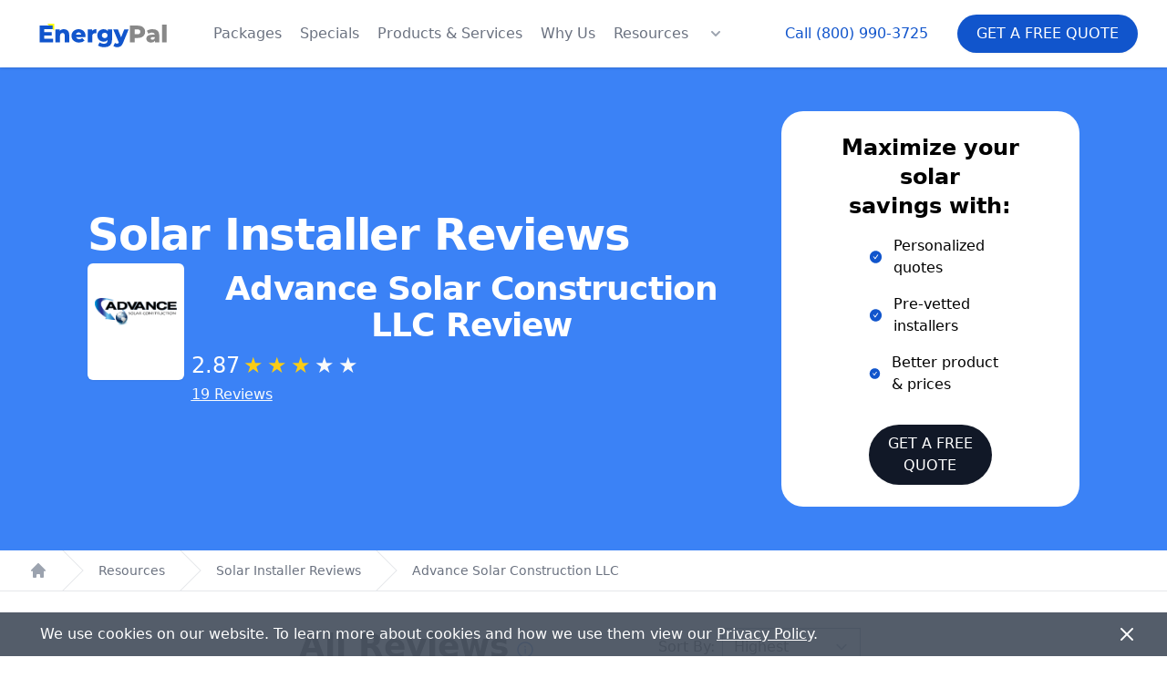

--- FILE ---
content_type: text/html; charset=utf-8
request_url: https://energypal.com/solar-installer-reviews/advance-solar-construction-llc-reviews
body_size: 18522
content:
<!DOCTYPE html><html lang="en-US"><head><meta charSet="utf-8"/><meta name="viewport" content="width=device-width"/><meta property="og:url" content="https://energypal.com"/><meta property="og:type" content="website"/><meta property="og:image" content="https://energypal.com/banners/buy-sunpower-solar-panels-and-batteries-for-less-cost.jpg"/><meta property="og:image:alt" content="EnergyPal - Buy SunPower solar panels and batteries for less cost"/><meta property="og:image:type" content="image/jpeg"/><meta property="og:image:width" content="2160"/><meta property="og:image:height" content="947"/><meta property="og:locale" content="en_US"/><meta property="og:site_name" content="EnergyPal"/><title>Advance Solar Construction LLC Solar Installer Reviews</title><meta name="robots" content="index,follow"/><meta name="description" content="Advance Solar Construction LLC reviews and complaints in 2026. Make an informed decision before going solar with Advance Solar Construction LLC. Get the best deal."/><meta property="og:title" content="Advance Solar Construction LLC Solar Installer Reviews"/><meta property="og:description" content="Advance Solar Construction LLC reviews and complaints in 2026. Make an informed decision before going solar with Advance Solar Construction LLC. Get the best deal."/><script type="application/ld+json">{"@context":"https://schema.org","@type":"Corporation","name":"Advance Solar Construction LLC","legalName":"Advance Solar Construction LLC","logo":"https://cdn-energypal-com.s3.amazonaws.com/reviews/advance-solar-construction-llc-reviews.jpg","url":"https://energypal.com/solar-installer-reviews/advance-solar-construction-llc-reviews"}</script><meta name="next-head-count" content="17"/><link rel="apple-touch-icon-precomposed" sizes="57x57" href="/apple-touch-icon-57x57.png"/><link rel="apple-touch-icon-precomposed" sizes="114x114" href="/apple-touch-icon-114x114.png"/><link rel="apple-touch-icon-precomposed" sizes="72x72" href="/apple-touch-icon-72x72.png"/><link rel="apple-touch-icon-precomposed" sizes="144x144" href="/apple-touch-icon-144x144.png"/><link rel="apple-touch-icon-precomposed" sizes="60x60" href="/apple-touch-icon-60x60.png"/><link rel="apple-touch-icon-precomposed" sizes="120x120" href="/apple-touch-icon-120x120.png"/><link rel="apple-touch-icon-precomposed" sizes="76x76" href="/apple-touch-icon-76x76.png"/><link rel="apple-touch-icon-precomposed" sizes="152x152" href="/apple-touch-icon-152x152.png"/><link rel="icon" type="image/png" href="/favicon-196x196.png" sizes="196x196"/><link rel="icon" type="image/png" href="/favicon-96x96.png" sizes="96x96"/><link rel="icon" type="image/png" href="/favicon-32x32.png" sizes="32x32"/><link rel="icon" type="image/png" href="/favicon-16x16.png" sizes="16x16"/><link rel="icon" type="image/png" href="/favicon-128.png" sizes="128x128"/><meta name="application-name" content="EnergyPal"/><meta name="msapplication-TileColor" content="#FFFFFF"/><meta name="msapplication-TileImage" content="/mstile-144x144.png"/><meta name="msapplication-square70x70logo" content="/mstile-70x70.png"/><meta name="msapplication-square150x150logo" content="/mstile-150x150.png"/><meta name="msapplication-wide310x150logo" content="/mstile-310x150.png"/><meta name="msapplication-square310x310logo" content="/mstile-310x310.png"/><meta name="theme-color" media="(prefers-color-scheme: light)" content="white"/><meta name="theme-color" media="(prefers-color-scheme: dark)" content="black"/><script id="pagesense-script" src="https://cdn-ca.pagesense.io/js/energypal/c121fb88184342fd8aa7e64c5bf06ff4.js" defer=""></script><link rel="preload" href="/_next/static/css/05397099e706b5c3.css" as="style"/><link rel="stylesheet" href="/_next/static/css/05397099e706b5c3.css" data-n-g=""/><noscript data-n-css=""></noscript><script defer="" nomodule="" src="/_next/static/chunks/polyfills-c67a75d1b6f99dc8.js"></script><script src="/_next/static/chunks/webpack-d746ff772691a1f6.js" defer=""></script><script src="/_next/static/chunks/framework-3d0d1c881d45b3e2.js" defer=""></script><script src="/_next/static/chunks/main-b5926e6ce963945b.js" defer=""></script><script src="/_next/static/chunks/pages/_app-1eaa9184d71f0d23.js" defer=""></script><script src="/_next/static/chunks/d64684d8-e0f84be0d05922fc.js" defer=""></script><script src="/_next/static/chunks/7114-381ac81d9206bfbc.js" defer=""></script><script src="/_next/static/chunks/3255-a1b275033ed064a3.js" defer=""></script><script src="/_next/static/chunks/pages/solar-installer-reviews/%5Bcompany_slug%5D-04816af29d6b1f68.js" defer=""></script><script src="/_next/static/uSh2MQCpzwS4ezxmEXnty/_buildManifest.js" defer=""></script><script src="/_next/static/uSh2MQCpzwS4ezxmEXnty/_ssgManifest.js" defer=""></script></head><body><div id="__next"><script id="gtm-id" data-value="GTM-PRW3P75"></script><header class="top-0  bg-white lg:sticky z-30 shadow" data-headlessui-state=""><div class="relative z-20"><div class="flex items-center justify-between px-4 py-5 mx-auto max-w-7xl sm:px-6 sm:py-4 lg:px-8 lg:justify-start lg:space-x-10"><div><a class="flex" href="/"><span class="sr-only">EnergyPal</span><svg xmlns="http://www.w3.org/2000/svg" fill="none" stroke-linecap="square" stroke-miterlimit="10" viewBox="0 0 493.661 121.696" class="w-auto h-10 sm:h-10"><clipPath id="p.0"><path d="M0 0h493.661v121.696H0V0z"></path></clipPath><g clip-path="url(#p.0)"><path fill="#000" fill-opacity="0" fill-rule="evenodd" d="M0 0h493.661v121.696H0z"></path><path fill="#ff0" fill-rule="evenodd" d="M83.873 27.448v23.087L60.786 27.448z"></path><path fill="#000" fill-opacity="0" fill-rule="evenodd" d="M-13.043-48.283h519.748V117.92H-13.043z"></path><path fill="#15c" d="M79.713 77.487V89.72H34.745v-56h43.922v12.235H50.432v9.453h24.875v11.828H50.432v10.25h29.281zm36.323-31.844q8.078 0 13 4.797 4.922 4.797 4.922 14.484v24.797h-15.203V67.41q0-8.89-7.125-8.89-3.922 0-6.282 2.562-2.359 2.562-2.359 7.687v20.953H87.786v-43.36h14.484v4.72q2.563-2.641 6.078-4.032 3.516-1.406 7.688-1.406zm72.398 22.485q0 .156-.25 3.75h-31.516q.969 3.359 3.719 5.171 2.766 1.797 6.922 1.797 3.125 0 5.406-.875 2.281-.89 4.594-2.89l8 8.328q-6.313 7.031-18.484 7.031-7.594 0-13.36-2.875-5.75-2.89-8.922-8-3.156-5.125-3.156-11.61 0-6.39 3.078-11.468t8.516-7.953q5.453-2.89 12.25-2.89 6.484 0 11.765 2.687 5.282 2.672 8.36 7.75 3.078 5.078 3.078 12.047zM165.309 56.44q-3.516 0-5.875 2-2.36 2-3 5.438h17.75q-.64-3.438-3-5.438-2.36-2-5.875-2zm44.641-4.875q2.328-2.969 6.047-4.437 3.719-1.485 8.516-1.485v13.672q-2.079-.234-3.438-.234-4.89 0-7.656 2.64-2.75 2.64-2.75 8.078v19.922h-15.203v-43.36h14.484v5.204zm67.036-5.203v35.437q0 12.079-6.562 18.11-6.547 6.047-18.875 6.047-6.39 0-12-1.438-5.594-1.437-9.516-4.234l5.516-10.64q2.64 2.155 6.672 3.39 4.047 1.25 7.968 1.25 6 0 8.797-2.64 2.797-2.641 2.797-7.845v-1.437q-4.39 5.125-12.875 5.125-5.75 0-10.64-2.594-4.875-2.61-7.766-7.36-2.875-4.765-2.875-11.015 0-6.156 2.875-10.906 2.89-4.766 7.766-7.36 4.89-2.609 10.64-2.609 9.281 0 13.61 6v-5.281h14.468zm-24.468 29.047q4.078 0 6.75-2.485 2.687-2.484 2.687-6.406 0-3.922-2.64-6.36-2.641-2.437-6.797-2.437-4.172 0-6.86 2.438-2.672 2.437-2.672 6.36 0 3.921 2.72 6.405 2.718 2.485 6.812 2.485zm79.915-29.047l-18.719 45.125q-3.28 8-8 11.234-4.718 3.235-11.53 3.235-3.438 0-6.923-1.078-3.468-1.079-5.625-2.844l5.282-10.625q1.265 1.187 3.062 1.86 1.813.687 3.656.687 2.157 0 3.547-.875 1.406-.875 2.375-2.797l-18.562-43.922h15.593l10.641 26.484 10.719-26.484h14.484z"></path><path fill="#888" d="M362.674 33.721q7.593 0 13.187 2.532 5.61 2.515 8.64 7.203 3.048 4.671 3.048 10.984 0 6.328-3.047 10.969-3.031 4.625-8.64 7.156-5.595 2.516-13.188 2.516h-9.766v14.64h-15.844v-56h25.61zm-.969 28.875q4.89 0 7.36-2.11 2.484-2.124 2.484-6.046t-2.485-6.078q-2.468-2.156-7.359-2.156h-8.797v16.39h8.797zm50.885-16.953q10.797 0 16.469 4.922 5.687 4.922 5.687 15.078v24.078H420.59v-5.593q-3.281 6.312-12.797 6.312-5.047 0-8.734-1.75-3.672-1.766-5.547-4.766-1.875-3-1.875-6.843 0-6.157 4.719-9.547 4.718-3.406 14.562-3.406h8.625q-.39-6.891-9.187-6.891-3.125 0-6.329 1-3.203 1-5.437 2.766l-5.125-10.329q3.61-2.39 8.766-3.703 5.156-1.328 10.359-1.328zm-.563 35.203q2.641 0 4.641-1.281t2.875-3.766v-3.765h-6.547q-6.64 0-6.64 4.406 0 2 1.515 3.203 1.516 1.203 4.156 1.203zm32.319-50.484h15.203v59.36h-15.203v-59.36z"></path></g></svg></a></div><div class="lg:hidden"><button type="button" class="bg-primary inline-flex items-center px-4 py-2 text-sm font-medium text-white uppercase  disabled:opacity-75 border border-transparent rounded-full shadow-sm hover:bg-gray-700 focus:outline-none focus:ring-2 focus:ring-offset-2 focus:ring-gray-500 justify-center">Free Quote</button></div><div class="-my-2 -mr-2 lg:hidden"><button aria-label="Navigation Menu" class="inline-flex items-center justify-center p-2 text-gray-400 bg-white rounded-md hover:text-gray-500 hover:bg-gray-100 focus:outline-none focus:ring-2 focus:ring-inset focus:ring-primary-500 relative" type="button" aria-expanded="false" data-headlessui-state=""><div class="absolute h-full w-full"></div><span class="sr-only">Open menu</span><svg xmlns="http://www.w3.org/2000/svg" fill="none" viewBox="0 0 24 24" stroke-width="2" stroke="currentColor" aria-hidden="true" class="w-6 h-6"><path stroke-linecap="round" stroke-linejoin="round" d="M4 6h16M4 12h16M4 18h16"></path></svg></button></div><div class="hidden lg:flex-1 lg:flex lg:items-center lg:justify-between"><nav class="flex space-x-5"><a class="text-base font-medium text-gray-500 hover:text-gray-900" href="/compare">Packages</a><a class="text-base font-medium text-gray-500 hover:text-gray-900" href="/specials">Specials</a><a class="text-base font-medium text-gray-500 hover:text-gray-900" href="/products">Products &amp; Services</a><a class="text-base font-medium text-gray-500 hover:text-gray-900" href="/best-solar-company-reviews">Why Us</a><a class="text-base font-medium text-gray-500 hover:text-gray-900" href="/solar-customer-resources">Resources</a><div class="flex" data-headlessui-state=""><button aria-label="Resources Menu" class="text-gray-500 group bg-white rounded-md inline-flex items-center text-base font-medium hover:text-gray-900 focus:outline-none focus:ring-2 focus:ring-offset-2 focus:ring-primary-500" type="button" aria-expanded="false" data-headlessui-state=""><svg xmlns="http://www.w3.org/2000/svg" viewBox="0 0 20 20" fill="currentColor" aria-hidden="true" class="text-gray-400 h-5 w-5 group-hover:text-gray-500"><path fill-rule="evenodd" d="M5.293 7.293a1 1 0 011.414 0L10 10.586l3.293-3.293a1 1 0 111.414 1.414l-4 4a1 1 0 01-1.414 0l-4-4a1 1 0 010-1.414z" clip-rule="evenodd"></path></svg></button></div></nav><div style="position:fixed;top:1px;left:1px;width:1px;height:0;padding:0;margin:-1px;overflow:hidden;clip:rect(0, 0, 0, 0);white-space:nowrap;border-width:0;display:none"></div><div class="flex items-center lg:ml-12"><a href="tel:+18009903725" class="text-base font-medium text-primary hover:text-gray-900">Call <!-- -->(800) 990-3725</a><button type="button" class="ml-8 bg-primary inline-flex items-center px-5 py-2 text-base font-medium text-white uppercase  disabled:opacity-75 border border-transparent rounded-full shadow-sm hover:bg-gray-700 focus:outline-none focus:ring-2 focus:ring-offset-2 focus:ring-gray-500 justify-center">Get a Free Quote</button></div></div></div></div></header><div style="position:fixed;top:1px;left:1px;width:1px;height:0;padding:0;margin:-1px;overflow:hidden;clip:rect(0, 0, 0, 0);white-space:nowrap;border-width:0;display:none"></div><main><div><div class="relative bg-blue-500"><div class="relative px-4 py-8 mx-auto max-w-7xl sm:py-12 sm:px-6 lg:px-8"><div class="flex flex-col sm:flex-row items-center justify-between mx-8 md:mx-16"><div class="mb-8 sm:mb-0 sm:mr-8"><h1 class="text-3xl md:text-5xl font-bold capitaliz text-center md:text-left text-white  sm:text-4xl sm:tracking-tight lg:text-5xl">Solar Installer Reviews</h1><div class="flex justify-center md:justify-start"><div class="flex flex-col md:flex-row"><div class="w-44 h-44 md:w-32 md:h-32 relative bg-white shadow-sm rounded-md mx-auto md:mx-0 mt-2 p-2"><span style="box-sizing:border-box;display:block;overflow:hidden;width:initial;height:initial;background:none;opacity:1;border:0;margin:0;padding:0;position:relative"><span style="box-sizing:border-box;display:block;width:initial;height:initial;background:none;opacity:1;border:0;margin:0;padding:0;padding-top:100%"></span><img alt="Advance Solar Construction LLC" src="[data-uri]" decoding="async" data-nimg="responsive" class="rounded-md pt-2" style="position:absolute;top:0;left:0;bottom:0;right:0;box-sizing:border-box;padding:0;border:none;margin:auto;display:block;width:0;height:0;min-width:100%;max-width:100%;min-height:100%;max-height:100%;object-fit:contain"/><noscript><img alt="Advance Solar Construction LLC" loading="lazy" decoding="async" data-nimg="responsive" style="position:absolute;top:0;left:0;bottom:0;right:0;box-sizing:border-box;padding:0;border:none;margin:auto;display:block;width:0;height:0;min-width:100%;max-width:100%;min-height:100%;max-height:100%;object-fit:contain" class="rounded-md pt-2" sizes="100vw" srcSet="/_next/image?url=https%3A%2F%2Fcdn-energypal-com.s3.amazonaws.com%2Freviews%2Fadvance-solar-construction-llc-reviews.jpg&amp;w=640&amp;q=75 640w, /_next/image?url=https%3A%2F%2Fcdn-energypal-com.s3.amazonaws.com%2Freviews%2Fadvance-solar-construction-llc-reviews.jpg&amp;w=750&amp;q=75 750w, /_next/image?url=https%3A%2F%2Fcdn-energypal-com.s3.amazonaws.com%2Freviews%2Fadvance-solar-construction-llc-reviews.jpg&amp;w=828&amp;q=75 828w, /_next/image?url=https%3A%2F%2Fcdn-energypal-com.s3.amazonaws.com%2Freviews%2Fadvance-solar-construction-llc-reviews.jpg&amp;w=1080&amp;q=75 1080w, /_next/image?url=https%3A%2F%2Fcdn-energypal-com.s3.amazonaws.com%2Freviews%2Fadvance-solar-construction-llc-reviews.jpg&amp;w=1200&amp;q=75 1200w, /_next/image?url=https%3A%2F%2Fcdn-energypal-com.s3.amazonaws.com%2Freviews%2Fadvance-solar-construction-llc-reviews.jpg&amp;w=1920&amp;q=75 1920w, /_next/image?url=https%3A%2F%2Fcdn-energypal-com.s3.amazonaws.com%2Freviews%2Fadvance-solar-construction-llc-reviews.jpg&amp;w=2048&amp;q=75 2048w, /_next/image?url=https%3A%2F%2Fcdn-energypal-com.s3.amazonaws.com%2Freviews%2Fadvance-solar-construction-llc-reviews.jpg&amp;w=3840&amp;q=75 3840w" src="/_next/image?url=https%3A%2F%2Fcdn-energypal-com.s3.amazonaws.com%2Freviews%2Fadvance-solar-construction-llc-reviews.jpg&amp;w=3840&amp;q=75"/></noscript></span></div><div class="flex flex-col mt-2"><h2 class="text-2xl md:text-4xl font-bold capitalize text-center text-white sm:text-5xl sm:tracking-tight lg:text-4xl mt-2 pl-2 mb-2">Advance Solar Construction LLC<!-- --> Review</h2><div class="flex space-x-1 justify-center md:justify-start ml-2 text-white"><h3 class="text-2xl ">2.87</h3><span class="text-yellow-400 text-2xl mb-1">★</span><span class="text-yellow-400 text-2xl mb-1">★</span><span class="text-yellow-400 text-2xl mb-1">★</span><span class="text-gray-50 text-2xl">★</span><span class="text-gray-50 text-2xl">★</span></div><p class="ml-2 text-slate-50 font-medium underline text-center md:text-left"><a href="/solar-installer-reviews/advance-solar-construction-llc-reviews#reviews">19 Reviews</a></p></div></div></div> </div><div class="bg-white md:px-12 py-6 rounded-3xl w-full md:w-96 mx-auto text-center"><h3 class="text-2xl font-semibold mb-4">Maximize your solar <br/>savings with:</h3><div class="text-left space-y-4 px-8 "><div class="flex items-center ml-4"><svg stroke="currentColor" fill="currentColor" stroke-width="0" viewBox="0 0 1024 1024" class="text-primary text-xl" height="1em" width="1em" xmlns="http://www.w3.org/2000/svg"><path d="M512 64C264.6 64 64 264.6 64 512s200.6 448 448 448 448-200.6 448-448S759.4 64 512 64zm193.5 301.7l-210.6 292a31.8 31.8 0 0 1-51.7 0L318.5 484.9c-3.8-5.3 0-12.7 6.5-12.7h46.9c10.2 0 19.9 4.9 25.9 13.3l71.2 98.8 157.2-218c6-8.3 15.6-13.3 25.9-13.3H699c6.5 0 10.3 7.4 6.5 12.7z"></path></svg><p class="ml-3 font-medium">Personalized quotes</p></div><div class="flex items-center ml-4"><svg stroke="currentColor" fill="currentColor" stroke-width="0" viewBox="0 0 1024 1024" class="text-primary text-xl" height="1em" width="1em" xmlns="http://www.w3.org/2000/svg"><path d="M512 64C264.6 64 64 264.6 64 512s200.6 448 448 448 448-200.6 448-448S759.4 64 512 64zm193.5 301.7l-210.6 292a31.8 31.8 0 0 1-51.7 0L318.5 484.9c-3.8-5.3 0-12.7 6.5-12.7h46.9c10.2 0 19.9 4.9 25.9 13.3l71.2 98.8 157.2-218c6-8.3 15.6-13.3 25.9-13.3H699c6.5 0 10.3 7.4 6.5 12.7z"></path></svg><p class="ml-3 font-medium">Pre-vetted installers</p></div><div class="flex items-center ml-4"><svg stroke="currentColor" fill="currentColor" stroke-width="0" viewBox="0 0 1024 1024" class="text-primary text-xl" height="1em" width="1em" xmlns="http://www.w3.org/2000/svg"><path d="M512 64C264.6 64 64 264.6 64 512s200.6 448 448 448 448-200.6 448-448S759.4 64 512 64zm193.5 301.7l-210.6 292a31.8 31.8 0 0 1-51.7 0L318.5 484.9c-3.8-5.3 0-12.7 6.5-12.7h46.9c10.2 0 19.9 4.9 25.9 13.3l71.2 98.8 157.2-218c6-8.3 15.6-13.3 25.9-13.3H699c6.5 0 10.3 7.4 6.5 12.7z"></path></svg><p class="ml-3 font-medium">Better product &amp; prices</p></div></div><div class="pt-4 sm:pt-8 px-9 md:px-12"><button type="button" class=" inline-flex items-center px-5 py-2 text-base font-medium text-white uppercase bg-gray-900 disabled:opacity-75 border border-transparent rounded-full shadow-sm hover:bg-gray-700 focus:outline-none focus:ring-2 focus:ring-offset-2 focus:ring-gray-500 justify-center">Get a Free Quote</button></div></div></div></div></div><div class="hidden md:block"><nav class="flex bg-white border-b border-gray-200" aria-label="Breadcrumb"><ol role="list" class="flex w-full max-w-screen-xl px-4 mx-auto space-x-4 sm:px-6 lg:px-8"><li class="flex"><div class="flex items-center"><a class="text-gray-400 hover:text-gray-500" href="/"><svg xmlns="http://www.w3.org/2000/svg" viewBox="0 0 20 20" fill="currentColor" aria-hidden="true" class="flex-shrink-0 w-5 h-5"><path d="M10.707 2.293a1 1 0 00-1.414 0l-7 7a1 1 0 001.414 1.414L4 10.414V17a1 1 0 001 1h2a1 1 0 001-1v-2a1 1 0 011-1h2a1 1 0 011 1v2a1 1 0 001 1h2a1 1 0 001-1v-6.586l.293.293a1 1 0 001.414-1.414l-7-7z"></path></svg><span class="sr-only">Home</span></a></div></li><li class="flex"><div class="flex items-center"><svg class="flex-shrink-0 w-6 h-full text-gray-200" viewBox="0 0 24 44" preserveAspectRatio="none" fill="currentColor" xmlns="http://www.w3.org/2000/svg" aria-hidden="true"><path d="M.293 0l22 22-22 22h1.414l22-22-22-22H.293z"></path></svg><a class="ml-4 text-sm font-medium text-gray-500 hover:text-gray-700" href="/solar-customer-resources">Resources</a></div></li><li class="flex"><div class="flex items-center"><svg class="flex-shrink-0 w-6 h-full text-gray-200" viewBox="0 0 24 44" preserveAspectRatio="none" fill="currentColor" xmlns="http://www.w3.org/2000/svg" aria-hidden="true"><path d="M.293 0l22 22-22 22h1.414l22-22-22-22H.293z"></path></svg><a class="ml-4 text-sm font-medium text-gray-500 hover:text-gray-700" href="/solar-installer-reviews">Solar Installer Reviews</a></div></li><li class="flex"><div class="flex items-center"><svg class="flex-shrink-0 w-6 h-full text-gray-200" viewBox="0 0 24 44" preserveAspectRatio="none" fill="currentColor" xmlns="http://www.w3.org/2000/svg" aria-hidden="true"><path d="M.293 0l22 22-22 22h1.414l22-22-22-22H.293z"></path></svg><a class="ml-4 text-sm font-medium text-gray-500 hover:text-gray-700" href="/solar-installer-reviews/advance-solar-construction-llc-reviews">Advance Solar Construction LLC</a></div></li></ol></nav></div><div class="md:hidden"><nav class="flex bg-white border-b border-gray-200" aria-label="Breadcrumb"><ol role="list" class="flex w-full max-w-screen-xl px-4 mx-auto space-x-4 sm:px-6 lg:px-8"><li class="flex"><div class="flex items-center"><a class="text-gray-400 hover:text-gray-500" href="/"><svg xmlns="http://www.w3.org/2000/svg" viewBox="0 0 20 20" fill="currentColor" aria-hidden="true" class="flex-shrink-0 w-5 h-5"><path d="M10.707 2.293a1 1 0 00-1.414 0l-7 7a1 1 0 001.414 1.414L4 10.414V17a1 1 0 001 1h2a1 1 0 001-1v-2a1 1 0 011-1h2a1 1 0 011 1v2a1 1 0 001 1h2a1 1 0 001-1v-6.586l.293.293a1 1 0 001.414-1.414l-7-7z"></path></svg><span class="sr-only">Home</span></a></div></li><li class="flex"><div class="flex items-center"><svg class="flex-shrink-0 w-6 h-full text-gray-200" viewBox="0 0 24 44" preserveAspectRatio="none" fill="currentColor" xmlns="http://www.w3.org/2000/svg" aria-hidden="true"><path d="M.293 0l22 22-22 22h1.414l22-22-22-22H.293z"></path></svg><a class="ml-4 text-sm font-medium text-gray-500 hover:text-gray-700" href="/solar-installer-reviews">Reviews</a></div></li><li class="flex"><div class="flex items-center"><svg class="flex-shrink-0 w-6 h-full text-gray-200" viewBox="0 0 24 44" preserveAspectRatio="none" fill="currentColor" xmlns="http://www.w3.org/2000/svg" aria-hidden="true"><path d="M.293 0l22 22-22 22h1.414l22-22-22-22H.293z"></path></svg><a class="ml-4 text-sm font-medium text-gray-500 hover:text-gray-700" href="/solar-installer-reviews/advance-solar-construction-llc-reviews">Advance Solar Construction LLC</a></div></li></ol></nav></div><div class="flex md:flex-row flex-col justify-center"><div class=" pb-4 md:w-1/5 m-3 md:m-6"><div class="bg-white rounded-md shadow-lg h-auto pb-3 hidden"><h4 class="text-2xl text-xl text-white font-semibold mb-4 px-6 pt-4 pb-2 bg-primary-300 rounded-t-md">Company Information</h4><dl class="px-6 w-3/4"></dl></div></div><div class="md:w-1/2 max-w-2xl p-2 pt-6 m-3 md:m-1 md:pl-4 "><div id="reviews"><div class="flex flex-col md:flex-row justify-between mt-3 mb-1"><div class="flex flex-row"><h3 class="text-4xl font-bold mb-4">All Reviews</h3><div class="relative"><button class="text-primary text-xl h-12 items-center ml-2 cursor-pointer"><svg stroke="currentColor" fill="currentColor" stroke-width="0" viewBox="0 0 1024 1024" height="1em" width="1em" xmlns="http://www.w3.org/2000/svg"><path d="M512 64C264.6 64 64 264.6 64 512s200.6 448 448 448 448-200.6 448-448S759.4 64 512 64zm0 820c-205.4 0-372-166.6-372-372s166.6-372 372-372 372 166.6 372 372-166.6 372-372 372z"></path><path d="M464 336a48 48 0 1 0 96 0 48 48 0 1 0-96 0zm72 112h-48c-4.4 0-8 3.6-8 8v272c0 4.4 3.6 8 8 8h48c4.4 0 8-3.6 8-8V456c0-4.4-3.6-8-8-8z"></path></svg></button></div></div><div class="mb-4"><label for="sortFilter" class="mr-2">Sort By:</label><select id="sortFilter"><option value="highest" selected="">Highest</option><option value="recent">Most Recent</option><option value="oldest">Oldest</option></select></div></div><hr/><div class="mt-5"><div><div class="space-y-6"><div class="bg-white p-6 rounded-lg shadow-md space-y-4"><script type="application/ld+json">{"@context":"https://schema.org","@type":"Review","itemReviewed":{"@type":"Service","name":"Advance Solar Construction LLC","serviceType":"Solar Installation"},"author":{"@type":"Person","name":"Anonymous"},"reviewRating":{"@type":"Rating","ratingValue":"5","bestRating":"5"},"datePublished":"08/23/2008","publisher":{"@type":"Organization","name":"EnergyPal"}}</script><div class="flex justify-between "><div class="flex space-x-1"><span class="text-yellow-400 text-xl">★</span><span class="text-yellow-400 text-xl">★</span><span class="text-yellow-400 text-xl">★</span><span class="text-yellow-400 text-xl">★</span><span class="text-yellow-400 text-xl">★</span></div><p><span class="text-gray-500 md:text-sm capitalize"><span class=" hidden md:block ">Anonymous<!-- --> | <!-- -->Tampa, Florida<!-- --> | <!-- -->08/23/2008</span><span class=" block md:hidden text-right text-xs">Anonymous<!-- --> | <!-- -->Tampa, Florida<!-- --> <br/> <!-- -->08/23/2008</span></span></p></div><div class="relative"><p class="text-gray-700" style="display:-webkit-box;-webkit-line-clamp:3;-webkit-box-orient:vertical;overflow:hidden">Installed 120 gallon solar domestic water heater and solar pool heating system&lt;br /&gt;</p></div></div><div class="bg-white p-6 rounded-lg shadow-md space-y-4"><script type="application/ld+json">{"@context":"https://schema.org","@type":"Review","itemReviewed":{"@type":"Service","name":"Advance Solar Construction LLC","serviceType":"Solar Installation"},"author":{"@type":"Person","name":"Georgee"},"reviewRating":{"@type":"Rating","ratingValue":"2","bestRating":"2"},"datePublished":"01/25/2018","publisher":{"@type":"Organization","name":"EnergyPal"}}</script><div class="flex justify-between "><div class="flex space-x-1"><span class="text-yellow-400 text-xl">★</span><span class="text-yellow-400 text-xl">★</span><span class="text-gray-300 text-xl">★</span><span class="text-gray-300 text-xl">★</span><span class="text-gray-300 text-xl">★</span></div><p><span class="text-gray-500 md:text-sm capitalize"><span class=" hidden md:block ">Georgee<!-- --> | <!-- -->Davenport, Florida<!-- --> | <!-- -->01/25/2018</span><span class=" block md:hidden text-right text-xs">Georgee<!-- --> | <!-- -->Davenport, Florida<!-- --> <br/> <!-- -->01/25/2018</span></span></p></div><div class="relative"><p class="text-gray-700" style="display:-webkit-box;-webkit-line-clamp:3;-webkit-box-orient:vertical;overflow:hidden">I am trying  to contact them for a problem with my solar panels and they disappeared</p></div></div><div class="bg-white p-6 rounded-lg shadow-md space-y-4"><script type="application/ld+json">{"@context":"https://schema.org","@type":"Review","itemReviewed":{"@type":"Service","name":"Advance Solar Construction LLC","serviceType":"Solar Installation"},"author":{"@type":"Person","name":"Customer Unsatisfied"},"reviewRating":{"@type":"Rating","ratingValue":"2","bestRating":"2"},"datePublished":"09/10/2016","publisher":{"@type":"Organization","name":"EnergyPal"}}</script><div class="flex justify-between "><div class="flex space-x-1"><span class="text-yellow-400 text-xl">★</span><span class="text-yellow-400 text-xl">★</span><span class="text-gray-300 text-xl">★</span><span class="text-gray-300 text-xl">★</span><span class="text-gray-300 text-xl">★</span></div><p><span class="text-gray-500 md:text-sm capitalize"><span class=" hidden md:block ">Customer Unsatisfied<!-- --> | <!-- -->Tampa, Florida<!-- --> | <!-- -->09/10/2016</span><span class=" block md:hidden text-right text-xs">Customer Unsatisfied<!-- --> | <!-- -->Tampa, Florida<!-- --> <br/> <!-- -->09/10/2016</span></span></p></div><div class="relative"><p class="text-gray-700" style="display:-webkit-box;-webkit-line-clamp:3;-webkit-box-orient:vertical;overflow:hidden">SALESMAN CAME IN AND CONVINCED US THIS SYSTEM WOULD SAVE US MONEY, WELL WE HAVE INCURRED ADDITIONAL EXPENSES FOR A SYSTEM THAT IS NOT EVEN OPERATIONAL.  GET IN WRITING EVERY DETAIL OF YOUR JOB. WHEN IT WILL BE COMPLETE, WHO IS RESPONSIBLE FOR FILING PAPERWORK AND CONTACTING YOUR ENERGY COMPANY.  EVERY DETAIL. ALL NEW PEOPLE WORKING IN THE OFFICE WHO DO NOT KNOW WHAT THEY ARE DOING, HARD TO REACH OWNERS.</p><div><button class="text-blue-500 mt-2">Show More</button></div></div></div><div class="bg-white p-6 rounded-lg shadow-md space-y-4"><script type="application/ld+json">{"@context":"https://schema.org","@type":"Review","itemReviewed":{"@type":"Service","name":"Advance Solar Construction LLC","serviceType":"Solar Installation"},"author":{"@type":"Person","name":"Santiago"},"reviewRating":{"@type":"Rating","ratingValue":"2","bestRating":"2"},"datePublished":"09/26/2015","publisher":{"@type":"Organization","name":"EnergyPal"}}</script><div class="flex justify-between "><div class="flex space-x-1"><span class="text-yellow-400 text-xl">★</span><span class="text-yellow-400 text-xl">★</span><span class="text-gray-300 text-xl">★</span><span class="text-gray-300 text-xl">★</span><span class="text-gray-300 text-xl">★</span></div><p><span class="text-gray-500 md:text-sm capitalize"><span class=" hidden md:block ">Santiago<!-- --> | <!-- -->Palm Bay, Florida<!-- --> | <!-- -->09/26/2015</span><span class=" block md:hidden text-right text-xs">Santiago<!-- --> | <!-- -->Palm Bay, Florida<!-- --> <br/> <!-- -->09/26/2015</span></span></p></div><div class="relative"><p class="text-gray-700" style="display:-webkit-box;-webkit-line-clamp:3;-webkit-box-orient:vertical;overflow:hidden">I had a solar hot water heater installed in my house, they did the work without permits now I&#x27;m chasing them down for permits. No one in there company returns the call so I&#x27;m stuck like chuck, it&#x27;s all good though still need solar products in my house but won&#x27;t be calling them sad but true. They are so unorganized it&#x27;s unbelievable people please don&#x27;t get stuck like me do your research all these company charge the same for there equipment it&#x27;s all about the customer care.</p><div><button class="text-blue-500 mt-2">Show More</button></div></div></div><div class="bg-white p-6 rounded-lg shadow-md space-y-4"><script type="application/ld+json">{"@context":"https://schema.org","@type":"Review","itemReviewed":{"@type":"Service","name":"Advance Solar Construction LLC","serviceType":"Solar Installation"},"author":{"@type":"Person","name":"advance solar is trash"},"reviewRating":{"@type":"Rating","ratingValue":"1","bestRating":"1"},"datePublished":"04/18/2018","publisher":{"@type":"Organization","name":"EnergyPal"}}</script><div class="flex justify-between "><div class="flex space-x-1"><span class="text-yellow-400 text-xl">★</span><span class="text-gray-300 text-xl">★</span><span class="text-gray-300 text-xl">★</span><span class="text-gray-300 text-xl">★</span><span class="text-gray-300 text-xl">★</span></div><p><span class="text-gray-500 md:text-sm capitalize"><span class=" hidden md:block ">advance solar is trash<!-- --> | <!-- -->Orlando, Florida<!-- --> | <!-- -->04/18/2018</span><span class=" block md:hidden text-right text-xs">advance solar is trash<!-- --> | <!-- -->Orlando, Florida<!-- --> <br/> <!-- -->04/18/2018</span></span></p></div><div class="relative"><p class="text-gray-700" style="display:-webkit-box;-webkit-line-clamp:3;-webkit-box-orient:vertical;overflow:hidden">I purchased a system with this company and was never able to contact them. Do yourself a favor and go with another company</p></div></div><div class="bg-white p-6 rounded-lg shadow-md space-y-4"><script type="application/ld+json">{"@context":"https://schema.org","@type":"Review","itemReviewed":{"@type":"Service","name":"Advance Solar Construction LLC","serviceType":"Solar Installation"},"author":{"@type":"Person","name":"Bubble head"},"reviewRating":{"@type":"Rating","ratingValue":"1","bestRating":"1"},"datePublished":"03/25/2017","publisher":{"@type":"Organization","name":"EnergyPal"}}</script><div class="flex justify-between "><div class="flex space-x-1"><span class="text-yellow-400 text-xl">★</span><span class="text-gray-300 text-xl">★</span><span class="text-gray-300 text-xl">★</span><span class="text-gray-300 text-xl">★</span><span class="text-gray-300 text-xl">★</span></div><p><span class="text-gray-500 md:text-sm capitalize"><span class=" hidden md:block ">Bubble head<!-- --> | <!-- -->Old Town, Florida<!-- --> | <!-- -->03/25/2017</span><span class=" block md:hidden text-right text-xs">Bubble head<!-- --> | <!-- -->Old Town, Florida<!-- --> <br/> <!-- -->03/25/2017</span></span></p></div><div class="relative"><p class="text-gray-700" style="display:-webkit-box;-webkit-line-clamp:3;-webkit-box-orient:vertical;overflow:hidden">the batter back up for my solar panels was improperly installed creating a fire and explosive hazard. On initial complaint a technician was sent out to repair the problem. The system was not reparable at this time as 20 batteries required replacement due to overcharging secondary to improper installation, The company agreed to repair in December but still not performed. Mr Soleki has not returned any of my calls since his initial repair agreement.                                                               why ? My bill is paid</p><div><button class="text-blue-500 mt-2">Show More</button></div></div></div><div class="bg-white p-6 rounded-lg shadow-md space-y-4"><script type="application/ld+json">{"@context":"https://schema.org","@type":"Review","itemReviewed":{"@type":"Service","name":"Advance Solar Construction LLC","serviceType":"Solar Installation"},"author":{"@type":"Person","name":"ykcor"},"reviewRating":{"@type":"Rating","ratingValue":"1","bestRating":"1"},"datePublished":"12/19/2016","publisher":{"@type":"Organization","name":"EnergyPal"}}</script><div class="flex justify-between "><div class="flex space-x-1"><span class="text-yellow-400 text-xl">★</span><span class="text-gray-300 text-xl">★</span><span class="text-gray-300 text-xl">★</span><span class="text-gray-300 text-xl">★</span><span class="text-gray-300 text-xl">★</span></div><p><span class="text-gray-500 md:text-sm capitalize"><span class=" hidden md:block ">ykcor<!-- --> | <!-- -->Seminole, Florida<!-- --> | <!-- -->12/19/2016</span><span class=" block md:hidden text-right text-xs">ykcor<!-- --> | <!-- -->Seminole, Florida<!-- --> <br/> <!-- -->12/19/2016</span></span></p></div><div class="relative"><p class="text-gray-700" style="display:-webkit-box;-webkit-line-clamp:3;-webkit-box-orient:vertical;overflow:hidden">I purchased a 5k solar system and solar a/c system the cost was 35000$. the finance company that advanced solar used to approve me had a good interest rate the day the papers were to be signed it was a different loan company altho i should have not signed i did. the was the start of a on going issue with this company, my solar a/c system that was installed was not hooked up to the panel on the roof it was a standard A/C system made to make me think it was solar. the first system was installed and did not work right from the day it was installed it blew up 3 months later they replaced that unit with one that was 3 years old{i checked the serial numbers to find that out and it was still not solar}. after almost one year and the help of the finance company that financed the A/C system advanced solar were made to replace my A/C system and hook it up to the solar panel on the roof after all that my A/C system still makes a viberation it wakes me at night when it comes on{an issue that they tried to resolve to no avail]. i was not going to write a bad review on this company BUT now im having an issue with my solar PV system and i&#x27;ve had no return call from anyone from the company and when they installed the PV system they installed an enphase monitor that has never shown that the system produces anything over 4k that makes me wonder if i was sold a 4k system and not what i was promised a 5k.</p><div><button class="text-blue-500 mt-2">Show More</button></div></div></div><div class="bg-white p-6 rounded-lg shadow-md space-y-4"><script type="application/ld+json">{"@context":"https://schema.org","@type":"Review","itemReviewed":{"@type":"Service","name":"Advance Solar Construction LLC","serviceType":"Solar Installation"},"author":{"@type":"Person","name":"Colin and Shannon"},"reviewRating":{"@type":"Rating","ratingValue":"1","bestRating":"1"},"datePublished":"12/15/2015","publisher":{"@type":"Organization","name":"EnergyPal"}}</script><div class="flex justify-between "><div class="flex space-x-1"><span class="text-yellow-400 text-xl">★</span><span class="text-gray-300 text-xl">★</span><span class="text-gray-300 text-xl">★</span><span class="text-gray-300 text-xl">★</span><span class="text-gray-300 text-xl">★</span></div><p><span class="text-gray-500 md:text-sm capitalize"><span class=" hidden md:block ">Colin and Shannon<!-- --> | <!-- -->Windermere, Florida<!-- --> | <!-- -->12/15/2015</span><span class=" block md:hidden text-right text-xs">Colin and Shannon<!-- --> | <!-- -->Windermere, Florida<!-- --> <br/> <!-- -->12/15/2015</span></span></p></div><div class="relative"><p class="text-gray-700" style="display:-webkit-box;-webkit-line-clamp:3;-webkit-box-orient:vertical;overflow:hidden">I had advanced solar instal a system. It cost $440000. We waited 2 months and when we inquired about what the time line would be, we found out our sales person who sold us the system quit. Then after we got upset because nothing was happening they gave us a vague date to when the air conditioner would be installed. This was the only part that went well. After that we heard nothing. We found out that they failed to pull the correct permits. So we waited some more. We called to complain and they sent over a truck that day to fill the attic with insulation. They were 3 hours late. Then it was radio silence yet again. We called to inquire and all of a sudden they wanted to come the next day to put on panels. They told us there would be an inspection. That is the last we heard. No manual, no info on what&#x27;s coming next. Nothing it has been over 4 month.   Not only did the fail to communicate with us, my system is on my roof and I have no access to the generated Power because the paper work by the solar company was not filled out and sent to Duke Energy. They are the most incompetent company I have ever had the misfortune of dealing with. Now we are trying to deal with Duke ourselves, but we don&#x27;t have the notice of inspection. Buyer beware.</p><div><button class="text-blue-500 mt-2">Show More</button></div></div></div></div><div class="flex justify-center my-4"><button disabled="" class="px-4 py-2 border rounded-l bg-gray-300">Previous</button><button class="px-4 py-2 border bg-gray-300">1</button><button class="px-4 py-2 border ">2</button><button class="px-4 py-2 border rounded-r ">Next</button></div></div></div></div></div><div class="md:w-1/4 hidden md:block"></div></div><div class="relative pb-16 overflow-hidden bg-white"><div class="hidden lg:block lg:absolute lg:inset-y-0 lg:h-full lg:w-full"><div class="relative h-full mx-auto text-lg max-w-prose" aria-hidden="true"><svg class="absolute transform translate-x-32 top-12 left-full" width="404" height="384" fill="none" viewBox="0 0 404 384"><defs><pattern id="74b3fd99-0a6f-4271-bef2-e80eeafdf357" x="0" y="0" width="20" height="20" patternUnits="userSpaceOnUse"><rect x="0" y="0" width="4" height="4" class="text-gray-200" fill="currentColor"></rect></pattern></defs><rect width="404" height="384" fill="url(#74b3fd99-0a6f-4271-bef2-e80eeafdf357)"></rect></svg><svg class="absolute transform -translate-x-32 -translate-y-1/2 top-1/2 right-full" width="404" height="384" fill="none" viewBox="0 0 404 384"><defs><pattern id="f210dbf6-a58d-4871-961e-36d5016a0f49" x="0" y="0" width="20" height="20" patternUnits="userSpaceOnUse"><rect x="0" y="0" width="4" height="4" class="text-gray-200" fill="currentColor"></rect></pattern></defs><rect width="404" height="384" fill="url(#f210dbf6-a58d-4871-961e-36d5016a0f49)"></rect></svg><svg class="absolute transform translate-x-32 bottom-12 left-full" width="404" height="384" fill="none" viewBox="0 0 404 384"><defs><pattern id="d3eb07ae-5182-43e6-857d-35c643af9034" x="0" y="0" width="20" height="20" patternUnits="userSpaceOnUse"><rect x="0" y="0" width="4" height="4" class="text-gray-200" fill="currentColor"></rect></pattern></defs><rect width="404" height="384" fill="url(#d3eb07ae-5182-43e6-857d-35c643af9034)"></rect></svg></div></div><div class="relative px-4 sm:px-6 lg:px-8"><div class="mx-auto mt-6 prose prose-lg text-gray-500 prose-primary"><div id="statesServed"><div class="bg-white p-4 pt-0 rounded-lg shadow-md"><h2 class="text-2xl font-semibold mb-2 pt-4">States Served</h2><p class="text-gray-500">No states served information available.</p></div></div><h3 class="text-4xl font-bold ">What To Look For In A Solar Installer?</h3><p>When looking for a solar installer, it&#x27;s essential to consider various factors to ensure you choose a reputable and competent company that meets your needs.</p><h4 class="text-2xl ">When selecting an installer like <!-- -->Advance Solar Construction LLC<!-- --> consider:</h4><h4 class="text-2xl ">Experience and Reputation:</h4><p>Look for a company with a solid track record and years of experience in the solar industry. Read the latest <!-- -->Advance Solar Construction LLC<!-- --> solar reviews from past customers to gauge their reputation.</p><h4 class="text-2xl ">Certifications and Licenses:</h4><p>Ensure the installer holds the necessary licenses and certifications required in your area. Look for certifications from organizations like the North American Board of Certified Energy Practitioners (NABCEP) to verify their expertise.</p><h4 class="text-2xl ">Quality Products and Technology:</h4><p>Inquire about the types and brands of solar panels, inverters, and other equipment they use. Quality matters for long-term performance. Ask if they offer the latest solar technologies, such as high-efficiency panels or energy storage solutions.</p><p>Learn more:<!-- --> <a href="/best-solar-panels-for-homes">Best Solar Panels for Homes</a> <!-- -->|<a href="/best-home-battery-systems"> Top Solar Batteries</a></p><h4 class="text-2xl ">Warranty Information:</h4><p>Understand the warranties they offer for equipment and workmanship. A reputable installer should provide comprehensive warranties. The majority of modern solar panels are equipped with a warranty spanning 20 to 30 years, encompassing both the product&#x27;s integrity and its energy output. An ordinary workmanship warranty offered by a certified company typically provides coverage for solar panels for an average period of 10 years.</p><h4 class="text-2xl ">Transparent Pricing and Contracts:</h4><p>Get detailed solar quotes that include all costs, from equipment and labor to permits and inspections. Review the contract carefully to ensure it&#x27;s clear and transparent, with no hidden fees or surprises.</p><h4 class="text-2xl ">Local Knowledge:</h4><p>Choose a company familiar with local building codes, regulations, and permitting processes. This can expedite the installation and ensure compliance.</p><h4 class="text-2xl ">Customized Design:</h4><p>Look for companies who provide custom solar system designs tailored to your specific energy needs and property characteristics.</p><h4 class="text-2xl ">Energy Production Estimates:</h4><p>The installer should provide accurate estimates of how much energy the system will generate, factoring in local climate conditions and other key influences. If your estimated solar savings are much higher with one solar company, you&#x27;ll want to inquire further to ensure their savings projections aren&#x27;t skewed to close the sale. Connect with us for a <a class="">free estimate.</a></p><h4 class="text-2xl ">Financing Options:</h4><p>Inquire about<!-- --> <a href="/solar-financing-lease-loan">solar financing options</a>, including purchase, lease, or power purchase agreements (PPAs). Ensure you know the pros and cons of each option.</p><h4 class="text-2xl ">Customer Service:</h4><p>Assess their responsiveness and willingness to answer your questions and concerns and consider the installer&#x27;s commitment to your project satisfaction. Throughout your solar process we’ll advocate for you, ensuring your solar project is done right.</p><h4 class="text-2xl ">References and Recommendations:</h4><p> <!-- -->Seek recommendations from friends, family, or colleagues who have installed solar panels. Ask the installer for references from past clients who can share their experiences. You can also read the<!-- --> <a href="/solar-installer-reviews/advance-solar-construction-llc-reviews#reviews">latest reviews</a> on <!-- -->Advance Solar Construction LLC<!-- -->.</p><h4 class="text-2xl ">Multiple Quotes:</h4><p>Don&#x27;t hesitate to obtain quotes from multiple installers to compare pricing, services, and warranties. Hint: We can help!</p><h4 class="text-2xl ">Financing and Incentive Knowledge:</h4><p>Ensure the installer is knowledgeable about available<!-- --> <a href="/home-battery-solar-installers-near-me">incentives, tax credits, rebates</a> <!-- -->and financing options. At EnergyPal, we’ll help maximize your savings.</p><h4 class="text-2xl ">Safety Practices:</h4><p>Confirm that the installer adheres to safety protocols during installation to protect both workers and your property.</p><p>By researching and considering these factors, you can select a reputable solar installer who will provide a quality solar energy system and a positive experience throughout the installation process. Connect with us to learn more about the<!-- --> <a href="/solar-installer-reviews">best solar installers</a> <!-- -->in your area.</p><h3 class="text-4xl font-bold ">How Do I Compare Solar Installation Options?</h3><p>To make an informed decision when comparing solar installation options, start by determining your energy needs and seeking multiple quotes from reputable installers. Examine the quality of equipment, evaluate proposed system designs, and consider financing options, factoring in total costs and long-term savings. Assess warranties, support, and the installer&#x27;s experience while also checking for customer feedback and references. Gauge their responsiveness and customer service, ensuring they educate you about the process. Consider an installer&#x27;s licensing, and certifications. Request accurate energy production estimates and review contracts for transparency. By evaluating these factors, you can confidently choose the solar installation option that aligns with your energy goals and budget. Connect with us for a <a class="">free quote.</a></p><h4 class="text-2xl ">Steps for Installing Solar Panels</h4><ul><li><strong>Qualification:</strong> Contact solar companies through web forms, referrals, or flyers. Answer questions to determine eligibility.</li><li><strong>System Design:</strong> Receive initial solar system design in a proposal. Review the design and consider panel placement, avoiding “under-sizing“ or “oversizing.“</li><li><strong>Compare Quotes:</strong> Evaluate quotes, considering factors like monthly payments, power output, and system details. Seek guidance to simplify the comparison.</li><li><strong>Contract Signing:</strong> Select a company and panel design, understand and sign the contract.</li><li><strong>Site Survey:</strong> Technician assesses the site for solar panel installation, checking roof orientation and structural integrity.</li><li><strong>Engineering:</strong> Behind-the-scenes process finalizes system layout, electrical configuration, and structural safety for permit submission.</li><li><strong>Permitting:</strong> The company obtains necessary permits and approvals, ensuring compliance with regulations.</li><li><strong>Installation:</strong> Expert team mounts panels, installs wiring and inverters, connects the system to the grid.</li><li><strong>System Activation:</strong> Request final inspections, obtain permission to operate (PTO) from the utility, and turn on the system. Monitoring apps track power generation. From a signed contract to installation and system activation this process can take two to six months to complete. Check out our article for a more indepth look into<!-- --> <a href="/solar-faq/how-long-does-it-take-to-install-solar-panels">the solar installation process.</a></li></ul><div class="border border-gray-200 rounded p-4 mb-4"><div class="flex items-center justify-between cursor-pointer"><h2 class="text-lg font-medium">Local Installers, Tax Credits, And Rebates In Your State</h2><span>+</span></div></div><h4 class="text-2xl ">Advance Solar Construction LLC<!-- --> Solar Review Conclusion</h4><p>Prior to making a decision to work with <!-- -->Advance Solar Construction LLC<!-- -->, homeowners should thoroughly review multiple solar installation providers and quotes. This ensures they can secure the most suitable choices, advantages, and cost-effectiveness that align with their specific requirements.</p><p>Our impartial advisors are here with your best interests in mind. We listen, educate, and guide you to ensure you find the energy solution that&#x27;s the perfect fit for your home.</p><p>We provide free custom designs tailored precisely to your home&#x27;s unique requirements, allowing you to compare programs side by side.</p></div></div></div><div id="form"><div class="flex flex-col items-center pb-16"><h1 class="text-3xl font-bold text-center capitalize">Get a free custom quote on your solar system</h1><div class="rounded-[2rem]  md:px-9 py-8 mt-8 text-gray-900 bg-slate-100 w-auto mx-4 md:w-1/2"><form class=""><div class="w-full px-6 md:px-0"><h2 class="mb-6 text-xl font-bold text-center">Step <!-- -->1<!-- --> of <!-- -->4</h2><div class="w-full h-2 mb-8 bg-primary-100 "><div class="h-2 bg-primary" style="width:21%"></div></div><h3 class="my-6 text-xl font-bold text-center">Do you own or rent your property?</h3><div class="grid grid-cols-1 px-4 sm:px-12 gap-y-6 sm:grid-cols-2 sm:gap-x-8"><button type="button" class="grow inline-flex items-center px-5 py-2 text-base font-medium text-white uppercase bg-gray-900 disabled:opacity-75 border border-transparent rounded-full shadow-sm hover:bg-gray-700 focus:outline-none focus:ring-2 focus:ring-offset-2 focus:ring-gray-500 justify-center">Own</button><button type="button" class="grow inline-flex items-center px-5 py-2 text-base font-medium text-white uppercase bg-gray-900 disabled:opacity-75 border border-transparent rounded-full shadow-sm hover:bg-gray-700 focus:outline-none focus:ring-2 focus:ring-offset-2 focus:ring-gray-500 justify-center">Rent</button></div></div><input type="hidden" name="cid"/><input type="hidden" name="sid"/></form></div></div></div><div class="mx-auto"><div class="relative"><button class="text-primary text-xl h-12 items-center ml-2 cursor-pointer"><svg stroke="currentColor" fill="currentColor" stroke-width="0" viewBox="0 0 1024 1024" height="1em" width="1em" xmlns="http://www.w3.org/2000/svg"><path d="M512 64C264.6 64 64 264.6 64 512s200.6 448 448 448 448-200.6 448-448S759.4 64 512 64zm0 820c-205.4 0-372-166.6-372-372s166.6-372 372-372 372 166.6 372 372-166.6 372-372 372z"></path><path d="M464 336a48 48 0 1 0 96 0 48 48 0 1 0-96 0zm72 112h-48c-4.4 0-8 3.6-8 8v272c0 4.4 3.6 8 8 8h48c4.4 0 8-3.6 8-8V456c0-4.4-3.6-8-8-8z"></path></svg></button></div></div></div></main><footer class="bg-gray-50" aria-labelledby="footer-heading"><h2 id="footer-heading" class="sr-only">Footer</h2><div class="px-4 py-12 mx-auto max-w-7xl sm:px-6 lg:py-16 lg:px-8"><div class="xl:grid xl:grid-cols-3 xl:gap-8"><div class="grid grid-cols-2 gap-8 mt-2 md:mt-12 xl:mt-0 xl:col-span-2"><div class="flex w-full col-span-2 mx-auto space-x-6 place-self-start md:hidden"><a class="text-gray-400 hover:text-gray-500" href="https://www.facebook.com/joinEnergyPal" target="_blank" rel="noopener noreferrer"><span class="sr-only">Facebook</span><svg fill="currentColor" viewBox="0 0 24 24" class="w-6 h-6" aria-hidden="true"><path fill-rule="evenodd" d="M22 12c0-5.523-4.477-10-10-10S2 6.477 2 12c0 4.991 3.657 9.128 8.438 9.878v-6.987h-2.54V12h2.54V9.797c0-2.506 1.492-3.89 3.777-3.89 1.094 0 2.238.195 2.238.195v2.46h-1.26c-1.243 0-1.63.771-1.63 1.562V12h2.773l-.443 2.89h-2.33v6.988C18.343 21.128 22 16.991 22 12z" clip-rule="evenodd"></path></svg></a><a class="text-gray-400 hover:text-gray-500" href="https://www.instagram.com/energypalsolar/" target="_blank" rel="noopener noreferrer"><span class="sr-only">Instagram</span><svg fill="currentColor" viewBox="0 0 24 24" class="w-6 h-6" aria-hidden="true"><path fill-rule="evenodd" d="M12.315 2c2.43 0 2.784.013 3.808.06 1.064.049 1.791.218 2.427.465a4.902 4.902 0 011.772 1.153 4.902 4.902 0 011.153 1.772c.247.636.416 1.363.465 2.427.048 1.067.06 1.407.06 4.123v.08c0 2.643-.012 2.987-.06 4.043-.049 1.064-.218 1.791-.465 2.427a4.902 4.902 0 01-1.153 1.772 4.902 4.902 0 01-1.772 1.153c-.636.247-1.363.416-2.427.465-1.067.048-1.407.06-4.123.06h-.08c-2.643 0-2.987-.012-4.043-.06-1.064-.049-1.791-.218-2.427-.465a4.902 4.902 0 01-1.772-1.153 4.902 4.902 0 01-1.153-1.772c-.247-.636-.416-1.363-.465-2.427-.047-1.024-.06-1.379-.06-3.808v-.63c0-2.43.013-2.784.06-3.808.049-1.064.218-1.791.465-2.427a4.902 4.902 0 011.153-1.772A4.902 4.902 0 015.45 2.525c.636-.247 1.363-.416 2.427-.465C8.901 2.013 9.256 2 11.685 2h.63zm-.081 1.802h-.468c-2.456 0-2.784.011-3.807.058-.975.045-1.504.207-1.857.344-.467.182-.8.398-1.15.748-.35.35-.566.683-.748 1.15-.137.353-.3.882-.344 1.857-.047 1.023-.058 1.351-.058 3.807v.468c0 2.456.011 2.784.058 3.807.045.975.207 1.504.344 1.857.182.466.399.8.748 1.15.35.35.683.566 1.15.748.353.137.882.3 1.857.344 1.054.048 1.37.058 4.041.058h.08c2.597 0 2.917-.01 3.96-.058.976-.045 1.505-.207 1.858-.344.466-.182.8-.398 1.15-.748.35-.35.566-.683.748-1.15.137-.353.3-.882.344-1.857.048-1.055.058-1.37.058-4.041v-.08c0-2.597-.01-2.917-.058-3.96-.045-.976-.207-1.505-.344-1.858a3.097 3.097 0 00-.748-1.15 3.098 3.098 0 00-1.15-.748c-.353-.137-.882-.3-1.857-.344-1.023-.047-1.351-.058-3.807-.058zM12 6.865a5.135 5.135 0 110 10.27 5.135 5.135 0 010-10.27zm0 1.802a3.333 3.333 0 100 6.666 3.333 3.333 0 000-6.666zm5.338-3.205a1.2 1.2 0 110 2.4 1.2 1.2 0 010-2.4z" clip-rule="evenodd"></path></svg></a><a class="text-gray-400 hover:text-gray-500" href="https://twitter.com/energypalsolar" target="_blank" rel="noopener noreferrer"><span class="sr-only">Twitter</span><svg fill="currentColor" class="w-6 h-6" aria-hidden="true"><path d="M8.29 20.251c7.547 0 11.675-6.253 11.675-11.675 0-.178 0-.355-.012-.53A8.348 8.348 0 0022 5.92a8.19 8.19 0 01-2.357.646 4.118 4.118 0 001.804-2.27 8.224 8.224 0 01-2.605.996 4.107 4.107 0 00-6.993 3.743 11.65 11.65 0 01-8.457-4.287 4.106 4.106 0 001.27 5.477A4.072 4.072 0 012.8 9.713v.052a4.105 4.105 0 003.292 4.022 4.095 4.095 0 01-1.853.07 4.108 4.108 0 003.834 2.85A8.233 8.233 0 012 18.407a11.616 11.616 0 006.29 1.84"></path></svg></a><a class="text-gray-400 hover:text-gray-500" href="https://www.houzz.com/professionals/solar-energy-contractors/energypal-solar-pfvwus-pf~1010879881" target="_blank" rel="noopener noreferrer"><span class="sr-only">Houzz</span><svg class="w-6 h-6" aria-hidden="true" xmlns="http://www.w3.org/2000/svg" x="0" y="0" fill="currentColor" enable-background="new 0 0 94 100" version="1.1" viewBox="0 0 94 100" xml:space="preserve"><path d="M54 80L74 80 74 45.5 34 34 34 20 20 20 20 80 40 80 40 60 54 60z"></path><path d="M0 0H94V100H0z" fill="none"></path></svg></a><a class="text-gray-400 hover:text-gray-500" href="/reviews"><span class="sr-only">Google</span><svg fill="currentColor" viewBox="0 0 24 24" class="w-6 h-6" aria-hidden="true"><path d="M-3.264 51.509c0-.79-.07-1.54-.19-2.27h-11.3v4.51h6.47c-.29 1.48-1.14 2.73-2.4 3.58v3h3.86c2.26-2.09 3.56-5.17 3.56-8.82z" transform="translate(27.009 -39.239)"></path><path d="M-14.754 63.239c3.24 0 5.95-1.08 7.93-2.91l-3.86-3c-1.08.72-2.45 1.16-4.07 1.16-3.13 0-5.78-2.11-6.73-4.96h-3.98v3.09c1.97 3.92 6.02 6.62 10.71 6.62z" transform="translate(27.009 -39.239)"></path><path d="M-21.484 53.529c-.25-.72-.38-1.49-.38-2.29s.14-1.57.38-2.29v-3.09h-3.98a11.86 11.86 0 000 10.76l3.98-3.09z" transform="translate(27.009 -39.239)"></path><path d="M-14.754 43.989c1.77 0 3.35.61 4.6 1.8l3.42-3.42c-2.07-1.94-4.78-3.13-8.02-3.13-4.69 0-8.74 2.7-10.71 6.62l3.98 3.09c.95-2.85 3.6-4.96 6.73-4.96z" transform="translate(27.009 -39.239)"></path></svg></a></div><div class="md:grid md:grid-cols-2 md:gap-8"><div><h3 class="text-sm font-semibold tracking-wider text-gray-500 uppercase">Products</h3><ul role="list" class="mt-4 space-y-4"><li><a class="text-base text-gray-500 hover:text-gray-900 hover:underline" href="/best-solar-panels-for-homes">Home Solar Panels</a></li><li><a class="text-base text-gray-500 hover:text-gray-900 hover:underline" href="/best-home-battery-systems">Home Battery Backup</a></li><li><a class="text-base text-gray-500 hover:text-gray-900 hover:underline" href="/best-solar-inverters-for-homes">Solar Inverters</a></li><li><a class="text-base text-gray-500 hover:text-gray-900 hover:underline" href="/solar-financing-lease-loan">Solar Financing</a></li></ul></div><div class="mt-12 md:mt-0"><h3 class="text-sm font-semibold tracking-wider text-gray-500 uppercase">About Us</h3><ul role="list" class="mt-4 space-y-4"><li><a class="text-base text-gray-500 hover:text-gray-900 hover:underline" href="/best-solar-company-reviews">Why EnergyPal</a></li><li><a class="text-base text-gray-500 hover:text-gray-900 hover:underline" href="/our-story">About EnergyPal</a></li><li><a class="text-base text-gray-500 hover:text-gray-900 hover:underline" href="/reviews">EnergyPal Reviews</a></li><li><a class="text-base text-gray-500 hover:text-gray-900 hover:underline" href="https://energypal.zohorecruit.com/careers" target="_blank" rel="noopener noreferrer">Careers</a></li></ul></div></div><div class="md:grid md:grid-cols-2 md:gap-8"><div><h3 class="text-sm font-semibold tracking-wider text-gray-500 uppercase">Partnerships</h3><ul role="list" class="mt-4 space-y-4"><li><a class="text-base text-gray-500 hover:text-gray-900 hover:underline" href="/become-a-partner">Become a Partner</a></li><li><a class="text-base text-gray-500 hover:text-gray-900 hover:underline" href="/home-battery-solar-installers-near-me">Service Areas</a></li><li><a class="text-base text-gray-500 hover:text-gray-900 hover:underline" href="/company-brand-assets">Brand Assets</a></li><li><a class="text-base text-gray-500 hover:text-gray-900 hover:underline" href="https://partner.energypal.com/login" target="_blank" rel="noopener noreferrer">Partner Login</a></li></ul></div><div class="mt-12 md:mt-0"><h3 class="text-sm font-semibold tracking-wider text-gray-500 uppercase">Customer Service</h3><ul role="list" class="mt-4 space-y-4"><li><a class="text-base text-gray-500 hover:text-gray-900 hover:underline" href="/contact-us-customer-care">Support</a></li><li><a class="text-base text-gray-500 hover:text-gray-900 hover:underline" href="/contact">Contact Us</a></li><li><a class="text-base text-gray-500 hover:text-gray-900 hover:underline" href="tel:+18009903725" target="_blank" rel="noopener noreferrer">(800) 990-3725</a></li><li><a class="text-base text-gray-500 hover:text-gray-900 hover:underline" href="/solar-customer-resources">Resources</a></li></ul></div></div></div><div class="hidden space-y-4 xl:col-span-1 md:block"><h3 class="text-sm font-semibold tracking-wider text-gray-500 uppercase">Follow Us</h3><div class="flex space-x-6"><a class="text-gray-400 hover:text-gray-500" href="https://www.facebook.com/joinEnergyPal" target="_blank" rel="noopener noreferrer"><span class="sr-only">Facebook</span><svg fill="currentColor" viewBox="0 0 24 24" class="w-6 h-6" aria-hidden="true"><path fill-rule="evenodd" d="M22 12c0-5.523-4.477-10-10-10S2 6.477 2 12c0 4.991 3.657 9.128 8.438 9.878v-6.987h-2.54V12h2.54V9.797c0-2.506 1.492-3.89 3.777-3.89 1.094 0 2.238.195 2.238.195v2.46h-1.26c-1.243 0-1.63.771-1.63 1.562V12h2.773l-.443 2.89h-2.33v6.988C18.343 21.128 22 16.991 22 12z" clip-rule="evenodd"></path></svg></a><a class="text-gray-400 hover:text-gray-500" href="https://www.instagram.com/energypalsolar/" target="_blank" rel="noopener noreferrer"><span class="sr-only">Instagram</span><svg fill="currentColor" viewBox="0 0 24 24" class="w-6 h-6" aria-hidden="true"><path fill-rule="evenodd" d="M12.315 2c2.43 0 2.784.013 3.808.06 1.064.049 1.791.218 2.427.465a4.902 4.902 0 011.772 1.153 4.902 4.902 0 011.153 1.772c.247.636.416 1.363.465 2.427.048 1.067.06 1.407.06 4.123v.08c0 2.643-.012 2.987-.06 4.043-.049 1.064-.218 1.791-.465 2.427a4.902 4.902 0 01-1.153 1.772 4.902 4.902 0 01-1.772 1.153c-.636.247-1.363.416-2.427.465-1.067.048-1.407.06-4.123.06h-.08c-2.643 0-2.987-.012-4.043-.06-1.064-.049-1.791-.218-2.427-.465a4.902 4.902 0 01-1.772-1.153 4.902 4.902 0 01-1.153-1.772c-.247-.636-.416-1.363-.465-2.427-.047-1.024-.06-1.379-.06-3.808v-.63c0-2.43.013-2.784.06-3.808.049-1.064.218-1.791.465-2.427a4.902 4.902 0 011.153-1.772A4.902 4.902 0 015.45 2.525c.636-.247 1.363-.416 2.427-.465C8.901 2.013 9.256 2 11.685 2h.63zm-.081 1.802h-.468c-2.456 0-2.784.011-3.807.058-.975.045-1.504.207-1.857.344-.467.182-.8.398-1.15.748-.35.35-.566.683-.748 1.15-.137.353-.3.882-.344 1.857-.047 1.023-.058 1.351-.058 3.807v.468c0 2.456.011 2.784.058 3.807.045.975.207 1.504.344 1.857.182.466.399.8.748 1.15.35.35.683.566 1.15.748.353.137.882.3 1.857.344 1.054.048 1.37.058 4.041.058h.08c2.597 0 2.917-.01 3.96-.058.976-.045 1.505-.207 1.858-.344.466-.182.8-.398 1.15-.748.35-.35.566-.683.748-1.15.137-.353.3-.882.344-1.857.048-1.055.058-1.37.058-4.041v-.08c0-2.597-.01-2.917-.058-3.96-.045-.976-.207-1.505-.344-1.858a3.097 3.097 0 00-.748-1.15 3.098 3.098 0 00-1.15-.748c-.353-.137-.882-.3-1.857-.344-1.023-.047-1.351-.058-3.807-.058zM12 6.865a5.135 5.135 0 110 10.27 5.135 5.135 0 010-10.27zm0 1.802a3.333 3.333 0 100 6.666 3.333 3.333 0 000-6.666zm5.338-3.205a1.2 1.2 0 110 2.4 1.2 1.2 0 010-2.4z" clip-rule="evenodd"></path></svg></a><a class="text-gray-400 hover:text-gray-500" href="https://twitter.com/energypalsolar" target="_blank" rel="noopener noreferrer"><span class="sr-only">Twitter</span><svg fill="currentColor" class="w-6 h-6" aria-hidden="true"><path d="M8.29 20.251c7.547 0 11.675-6.253 11.675-11.675 0-.178 0-.355-.012-.53A8.348 8.348 0 0022 5.92a8.19 8.19 0 01-2.357.646 4.118 4.118 0 001.804-2.27 8.224 8.224 0 01-2.605.996 4.107 4.107 0 00-6.993 3.743 11.65 11.65 0 01-8.457-4.287 4.106 4.106 0 001.27 5.477A4.072 4.072 0 012.8 9.713v.052a4.105 4.105 0 003.292 4.022 4.095 4.095 0 01-1.853.07 4.108 4.108 0 003.834 2.85A8.233 8.233 0 012 18.407a11.616 11.616 0 006.29 1.84"></path></svg></a><a class="text-gray-400 hover:text-gray-500" href="https://www.houzz.com/professionals/solar-energy-contractors/energypal-solar-pfvwus-pf~1010879881" target="_blank" rel="noopener noreferrer"><span class="sr-only">Houzz</span><svg class="w-6 h-6" aria-hidden="true" xmlns="http://www.w3.org/2000/svg" x="0" y="0" fill="currentColor" enable-background="new 0 0 94 100" version="1.1" viewBox="0 0 94 100" xml:space="preserve"><path d="M54 80L74 80 74 45.5 34 34 34 20 20 20 20 80 40 80 40 60 54 60z"></path><path d="M0 0H94V100H0z" fill="none"></path></svg></a><a class="text-gray-400 hover:text-gray-500" href="/reviews"><span class="sr-only">Google</span><svg fill="currentColor" viewBox="0 0 24 24" class="w-6 h-6" aria-hidden="true"><path d="M-3.264 51.509c0-.79-.07-1.54-.19-2.27h-11.3v4.51h6.47c-.29 1.48-1.14 2.73-2.4 3.58v3h3.86c2.26-2.09 3.56-5.17 3.56-8.82z" transform="translate(27.009 -39.239)"></path><path d="M-14.754 63.239c3.24 0 5.95-1.08 7.93-2.91l-3.86-3c-1.08.72-2.45 1.16-4.07 1.16-3.13 0-5.78-2.11-6.73-4.96h-3.98v3.09c1.97 3.92 6.02 6.62 10.71 6.62z" transform="translate(27.009 -39.239)"></path><path d="M-21.484 53.529c-.25-.72-.38-1.49-.38-2.29s.14-1.57.38-2.29v-3.09h-3.98a11.86 11.86 0 000 10.76l3.98-3.09z" transform="translate(27.009 -39.239)"></path><path d="M-14.754 43.989c1.77 0 3.35.61 4.6 1.8l3.42-3.42c-2.07-1.94-4.78-3.13-8.02-3.13-4.69 0-8.74 2.7-10.71 6.62l3.98 3.09c.95-2.85 3.6-4.96 6.73-4.96z" transform="translate(27.009 -39.239)"></path></svg></a></div></div></div><div class="pt-8 mt-12 border-t border-gray-200"><p class="text-base text-gray-500 xl:text-center">© <!-- -->2026<!-- --> EnergyPal. All rights reserved.<!-- --> <a href="/privacy">Privacy Policy</a>.<!-- --> <a href="/terms">Terms of Service</a>.<!-- --> <a href="/fulfillment">Fulfillment Policy</a>. 8005 Financial Dr Suite 323, Brampton, ON L6Y 6A1, Canada</p></div></div></footer><div class="fixed inset-x-0 bottom-0"><div class="bg-gray-600 bg-opacity-95"><div class="px-3 py-1 mx-auto max-w-7xl sm:px-6 lg:px-8"><div class="flex flex-wrap items-center justify-between"><div class="flex items-center flex-1 w-0"><p class="ml-3 text-white truncate font-base">We use cookies on our website. To learn more about cookies and how we use them view our<!-- --> <a class="underline" href="/privacy">Privacy Policy</a>.</p></div><div class="flex-shrink-0 order-2 sm:order-3 sm:ml-3"><button type="button" class="flex p-2 -mr-1 rounded-md hover:bg-black focus:outline-none focus:ring-2 focus:ring-white sm:-mr-2"><span class="sr-only">Dismiss</span><svg xmlns="http://www.w3.org/2000/svg" fill="none" viewBox="0 0 24 24" stroke-width="2" stroke="currentColor" aria-hidden="true" class="w-6 h-6 text-white"><path stroke-linecap="round" stroke-linejoin="round" d="M6 18L18 6M6 6l12 12"></path></svg></button></div></div></div></div></div><aside class="transform top-0 right-0 w-full sm:w-[32rem] bg-white fixed h-full overflow-auto ease-in-out transition-all duration-300 z-30 translate-x-full"><div class="p-3"><div><div class="text-right"><button type="button" class="inline-flex rounded-md p-1.5 text-gray-500 hover:bg-gray-100 focus:outline-none focus:ring-2 focus:ring-offset-2 focus:ring-offset-gray-50 focus:ring-gray-600"><span class="sr-only">Dismiss</span><svg xmlns="http://www.w3.org/2000/svg" viewBox="0 0 20 20" fill="currentColor" aria-hidden="true" class="w-6 h-6"><path fill-rule="evenodd" d="M4.293 4.293a1 1 0 011.414 0L10 8.586l4.293-4.293a1 1 0 111.414 1.414L11.414 10l4.293 4.293a1 1 0 01-1.414 1.414L10 11.414l-4.293 4.293a1 1 0 01-1.414-1.414L8.586 10 4.293 5.707a1 1 0 010-1.414z" clip-rule="evenodd"></path></svg></button></div><div class="mx-4"><h1 class="text-4xl font-bold text-gray-900">Get a free quote and EnergyPal offers.</h1><div class="flex flex-row mt-2 mb-[-12px]"><div class="w-10 h-10 ml-[-6px]"><span style="box-sizing:border-box;display:inline-block;overflow:hidden;width:initial;height:initial;background:none;opacity:1;border:0;margin:0;padding:0;position:relative;max-width:100%"><span style="box-sizing:border-box;display:block;width:initial;height:initial;background:none;opacity:1;border:0;margin:0;padding:0;max-width:100%"><img style="display:block;max-width:100%;width:initial;height:initial;background:none;opacity:1;border:0;margin:0;padding:0" alt="" aria-hidden="true" src="data:image/svg+xml,%3csvg%20xmlns=%27http://www.w3.org/2000/svg%27%20version=%271.1%27%20width=%27512%27%20height=%27512%27/%3e"/></span><img alt="Google logo" src="[data-uri]" decoding="async" data-nimg="intrinsic" class="" style="position:absolute;top:0;left:0;bottom:0;right:0;box-sizing:border-box;padding:0;border:none;margin:auto;display:block;width:0;height:0;min-width:100%;max-width:100%;min-height:100%;max-height:100%"/><noscript><img alt="Google logo" loading="lazy" decoding="async" data-nimg="intrinsic" style="position:absolute;top:0;left:0;bottom:0;right:0;box-sizing:border-box;padding:0;border:none;margin:auto;display:block;width:0;height:0;min-width:100%;max-width:100%;min-height:100%;max-height:100%" class="" srcSet="/_next/image?url=%2F_next%2Fstatic%2Fmedia%2FGLogo.e976cb91.png&amp;w=640&amp;q=75 1x, /_next/image?url=%2F_next%2Fstatic%2Fmedia%2FGLogo.e976cb91.png&amp;w=1080&amp;q=75 2x" src="/_next/image?url=%2F_next%2Fstatic%2Fmedia%2FGLogo.e976cb91.png&amp;w=1080&amp;q=75"/></noscript></span></div><div class="flex items-center snap-center "><span class="text-lg font-bold">4.9</span><div class="ml-2"><span class="text-yellow-500">★</span><span class="text-yellow-500">★</span><span class="text-yellow-500">★</span><span class="text-yellow-500">★</span><span class="text-yellow-500">★</span></div><span class="text-md font-medium ml-1">(1508+)</span></div></div><p class="mt-4 mb-4 text-xl leading-8 text-gray-700">Call<!-- --> <a href="tel:+18009903725" class="font-semibold underline text-primary hover:text-primary-700">(800) 990-3725</a> <!-- -->or complete the form and an EnergyPal advisor will contact you.</p><form class="grid grid-cols-1 gap-y-6 sm:grid-cols-2 sm:gap-x-3"><div class=""><label for="drawer-firstName" class="sr-only">First Name</label><div class="mt-1"><input type="text" id="drawer-firstName" class="block w-full px-4 rounded-full shadow-sm border-gray-300 focus:ring-primary-500 focus:border-primary-500 bg-gray-100" autoComplete="given-name" maxLength="100" placeholder="First Name" name="firstName"/></div></div><div class=""><label for="drawer-lastName" class="sr-only">Last Name</label><div class="mt-1"><input type="text" id="drawer-lastName" class="block w-full px-4 rounded-full shadow-sm border-gray-300 focus:ring-primary-500 focus:border-primary-500 bg-gray-100" autoComplete="family-name" maxLength="100" placeholder="Last Name" name="lastName"/></div></div><div class=""><label for="drawer-email" class="sr-only">Email</label><div class="mt-1"><input id="drawer-email" type="email" autoComplete="email" maxLength="320" placeholder="Email" class="block w-full px-4 rounded-full shadow-sm border-gray-300 focus:ring-primary-500 focus:border-primary-500 bg-gray-100" name="email"/></div></div><div class=""><label for="drawer-phone" class="sr-only">Phone Number</label><div class="mt-1"><input id="drawer-phone" name="phone" placeholder="Phone" type="tel" inputMode="tel" autoComplete="tel-national" maxLength="14" class="block w-full px-4 rounded-full shadow-sm border-gray-300 focus:ring-primary-500 focus:border-primary-500 bg-gray-100" value=""/></div></div><div class="sm:col-span-2"><label for="drawer-street" class="sr-only">Street Address</label><div class="mt-1"><input id="drawer-street" type="text" autoComplete="street-address" maxLength="500" class="block w-full px-4 rounded-full shadow-sm border-gray-300 focus:ring-primary-500 focus:border-primary-500 bg-gray-100" placeholder="Street Address" name="address.street"/></div></div><div class=""><label for="drawer-country" class="sr-only">Country</label><div class="mt-1"><select id="drawer-country" autoCapitalize="country" class="block w-full px-4 rounded-full shadow-sm border-gray-300 focus:ring-primary-500 focus:border-primary-500 bg-gray-100" name="address.country"><option value="US" selected="">United States</option><option value="CA">Canada</option></select></div></div><div class=""><label for="drawer-zip" class="sr-only">Zip</label><div class="mt-1"><input id="drawer-zip" name="zip" type="text" inputMode="numeric" autoComplete="postal-code" maxLength="7" class="block w-full px-4 rounded-full shadow-sm border-gray-300 focus:ring-primary-500 focus:border-primary-500 bg-gray-100" placeholder="Zip" value=""/></div></div><div class="sm:col-span-2"><p class="mb-4 text-xs text-gray-700">Thanks for your interest in EnergyPal! By clicking below, you agree EnergyPal may call and text you about the products and services of up to four solar installers at the number provided even if on a &quot;do not call&quot; list, using either pre-recorded messages or automated means. Msg and data rates may apply. Your consent is not required to make a purchase.</p><button type="submit" class=" inline-flex items-center px-5 py-2 text-base font-medium text-white uppercase bg-gray-900 disabled:opacity-75 border border-transparent rounded-full shadow-sm hover:bg-gray-700 focus:outline-none focus:ring-2 focus:ring-offset-2 focus:ring-gray-500 justify-center">Get a Free Quote</button></div><input type="hidden" name="cid"/><input type="hidden" name="sid"/></form></div></div></div></aside></div><script id="__NEXT_DATA__" type="application/json">{"props":{"pageProps":{"company":{"name":"Advance Solar Construction LLC","SRRating":"2.87","SRCount":"19","SRImageURL":"https://www.solarreviews.com/content/company/22374c7a4b60fa2d69beb281d3728a6d0e0a/logo/ASC_Logo.png","HQ2":"7604 Industrial Lane 3C, Tampa  FL, 33637","SRReviews":[{"author":"advance solar is trash","content":"I purchased a system with this company and was never able to contact them. Do yourself a favor and go with another company","date":"04/18/2018","location":"Orlando, Florida","rating":"1"},{"author":"Georgee","content":"I am trying  to contact them for a problem with my solar panels and they disappeared","date":"01/25/2018","location":"Davenport, Florida","rating":"2"},{"author":"Bubble head","content":"the batter back up for my solar panels was improperly installed creating a fire and explosive hazard. On initial complaint a technician was sent out to repair the problem. The system was not reparable at this time as 20 batteries required replacement due to overcharging secondary to improper installation, The company agreed to repair in December but still not performed. Mr Soleki has not returned any of my calls since his initial repair agreement.                                                               why ? My bill is paid","date":"03/25/2017","location":"Old Town, Florida","rating":"1"},{"author":"ykcor","content":"I purchased a 5k solar system and solar a/c system the cost was 35000$. the finance company that advanced solar used to approve me had a good interest rate the day the papers were to be signed it was a different loan company altho i should have not signed i did. the was the start of a on going issue with this company, my solar a/c system that was installed was not hooked up to the panel on the roof it was a standard A/C system made to make me think it was solar. the first system was installed and did not work right from the day it was installed it blew up 3 months later they replaced that unit with one that was 3 years old{i checked the serial numbers to find that out and it was still not solar}. after almost one year and the help of the finance company that financed the A/C system advanced solar were made to replace my A/C system and hook it up to the solar panel on the roof after all that my A/C system still makes a viberation it wakes me at night when it comes on{an issue that they tried to resolve to no avail]. i was not going to write a bad review on this company BUT now im having an issue with my solar PV system and i've had no return call from anyone from the company and when they installed the PV system they installed an enphase monitor that has never shown that the system produces anything over 4k that makes me wonder if i was sold a 4k system and not what i was promised a 5k.","date":"12/19/2016","location":"Seminole, Florida","rating":"1"},{"author":"Customer Unsatisfied","content":"SALESMAN CAME IN AND CONVINCED US THIS SYSTEM WOULD SAVE US MONEY, WELL WE HAVE INCURRED ADDITIONAL EXPENSES FOR A SYSTEM THAT IS NOT EVEN OPERATIONAL.  GET IN WRITING EVERY DETAIL OF YOUR JOB. WHEN IT WILL BE COMPLETE, WHO IS RESPONSIBLE FOR FILING PAPERWORK AND CONTACTING YOUR ENERGY COMPANY.  EVERY DETAIL. ALL NEW PEOPLE WORKING IN THE OFFICE WHO DO NOT KNOW WHAT THEY ARE DOING, HARD TO REACH OWNERS.","date":"09/10/2016","location":"Tampa, Florida","rating":"2"},{"author":"Colin and Shannon","content":"I had advanced solar instal a system. It cost $440000. We waited 2 months and when we inquired about what the time line would be, we found out our sales person who sold us the system quit. Then after we got upset because nothing was happening they gave us a vague date to when the air conditioner would be installed. This was the only part that went well. After that we heard nothing. We found out that they failed to pull the correct permits. So we waited some more. We called to complain and they sent over a truck that day to fill the attic with insulation. They were 3 hours late. Then it was radio silence yet again. We called to inquire and all of a sudden they wanted to come the next day to put on panels. They told us there would be an inspection. That is the last we heard. No manual, no info on what's coming next. Nothing it has been over 4 month.   Not only did the fail to communicate with us, my system is on my roof and I have no access to the generated Power because the paper work by the solar company was not filled out and sent to Duke Energy. They are the most incompetent company I have ever had the misfortune of dealing with. Now we are trying to deal with Duke ourselves, but we don't have the notice of inspection. Buyer beware.","date":"12/15/2015","location":"Windermere, Florida","rating":"1"},{"author":"Go Green 2","content":"They installed a whole house solar system so we could come off grid.  At first they were absolutely wonderful but then when it came time for the inspection, it failed, and failed a 2nd \u0026 3rd time and after 3 months, we still have no solar.  The whole process has been so frustrating and I'm at a loss how to get them to finish this job.  Residents in Hernando Co. steer clear of this company.","date":"10/22/2015","location":"Spring Hill, Florida","rating":"1"},{"author":"Santiago","content":"I had a solar hot water heater installed in my house, they did the work without permits now I'm chasing them down for permits. No one in there company returns the call so I'm stuck like chuck, it's all good though still need solar products in my house but won't be calling them sad but true. They are so unorganized it's unbelievable people please don't get stuck like me do your research all these company charge the same for there equipment it's all about the customer care.","date":"09/26/2015","location":"Palm Bay, Florida","rating":"2"},{"author":"Beach","content":"Great for install but when you need service they take forever to come out to you. Especially if you live in pinelas county.","date":"09/13/2015","location":"Clearwater, Florida","rating":"1"},{"author":"Anonymous","content":"Installed 120 gallon solar domestic water heater and solar pool heating system\u003cbr /\u003e","date":"08/23/2008","location":"Tampa, Florida","rating":"5"}],"AverageRating":"2.87","TotalCount":19,"AllReviews":[{"author":"advance solar is trash","content":"I purchased a system with this company and was never able to contact them. Do yourself a favor and go with another company","date":"04/18/2018","location":"Orlando, Florida","rating":"1"},{"author":"Georgee","content":"I am trying  to contact them for a problem with my solar panels and they disappeared","date":"01/25/2018","location":"Davenport, Florida","rating":"2"},{"author":"Bubble head","content":"the batter back up for my solar panels was improperly installed creating a fire and explosive hazard. On initial complaint a technician was sent out to repair the problem. The system was not reparable at this time as 20 batteries required replacement due to overcharging secondary to improper installation, The company agreed to repair in December but still not performed. Mr Soleki has not returned any of my calls since his initial repair agreement.                                                               why ? My bill is paid","date":"03/25/2017","location":"Old Town, Florida","rating":"1"},{"author":"ykcor","content":"I purchased a 5k solar system and solar a/c system the cost was 35000$. the finance company that advanced solar used to approve me had a good interest rate the day the papers were to be signed it was a different loan company altho i should have not signed i did. the was the start of a on going issue with this company, my solar a/c system that was installed was not hooked up to the panel on the roof it was a standard A/C system made to make me think it was solar. the first system was installed and did not work right from the day it was installed it blew up 3 months later they replaced that unit with one that was 3 years old{i checked the serial numbers to find that out and it was still not solar}. after almost one year and the help of the finance company that financed the A/C system advanced solar were made to replace my A/C system and hook it up to the solar panel on the roof after all that my A/C system still makes a viberation it wakes me at night when it comes on{an issue that they tried to resolve to no avail]. i was not going to write a bad review on this company BUT now im having an issue with my solar PV system and i've had no return call from anyone from the company and when they installed the PV system they installed an enphase monitor that has never shown that the system produces anything over 4k that makes me wonder if i was sold a 4k system and not what i was promised a 5k.","date":"12/19/2016","location":"Seminole, Florida","rating":"1"},{"author":"Customer Unsatisfied","content":"SALESMAN CAME IN AND CONVINCED US THIS SYSTEM WOULD SAVE US MONEY, WELL WE HAVE INCURRED ADDITIONAL EXPENSES FOR A SYSTEM THAT IS NOT EVEN OPERATIONAL.  GET IN WRITING EVERY DETAIL OF YOUR JOB. WHEN IT WILL BE COMPLETE, WHO IS RESPONSIBLE FOR FILING PAPERWORK AND CONTACTING YOUR ENERGY COMPANY.  EVERY DETAIL. ALL NEW PEOPLE WORKING IN THE OFFICE WHO DO NOT KNOW WHAT THEY ARE DOING, HARD TO REACH OWNERS.","date":"09/10/2016","location":"Tampa, Florida","rating":"2"},{"author":"Colin and Shannon","content":"I had advanced solar instal a system. It cost $440000. We waited 2 months and when we inquired about what the time line would be, we found out our sales person who sold us the system quit. Then after we got upset because nothing was happening they gave us a vague date to when the air conditioner would be installed. This was the only part that went well. After that we heard nothing. We found out that they failed to pull the correct permits. So we waited some more. We called to complain and they sent over a truck that day to fill the attic with insulation. They were 3 hours late. Then it was radio silence yet again. We called to inquire and all of a sudden they wanted to come the next day to put on panels. They told us there would be an inspection. That is the last we heard. No manual, no info on what's coming next. Nothing it has been over 4 month.   Not only did the fail to communicate with us, my system is on my roof and I have no access to the generated Power because the paper work by the solar company was not filled out and sent to Duke Energy. They are the most incompetent company I have ever had the misfortune of dealing with. Now we are trying to deal with Duke ourselves, but we don't have the notice of inspection. Buyer beware.","date":"12/15/2015","location":"Windermere, Florida","rating":"1"},{"author":"Go Green 2","content":"They installed a whole house solar system so we could come off grid.  At first they were absolutely wonderful but then when it came time for the inspection, it failed, and failed a 2nd \u0026 3rd time and after 3 months, we still have no solar.  The whole process has been so frustrating and I'm at a loss how to get them to finish this job.  Residents in Hernando Co. steer clear of this company.","date":"10/22/2015","location":"Spring Hill, Florida","rating":"1"},{"author":"Santiago","content":"I had a solar hot water heater installed in my house, they did the work without permits now I'm chasing them down for permits. No one in there company returns the call so I'm stuck like chuck, it's all good though still need solar products in my house but won't be calling them sad but true. They are so unorganized it's unbelievable people please don't get stuck like me do your research all these company charge the same for there equipment it's all about the customer care.","date":"09/26/2015","location":"Palm Bay, Florida","rating":"2"},{"author":"Beach","content":"Great for install but when you need service they take forever to come out to you. Especially if you live in pinelas county.","date":"09/13/2015","location":"Clearwater, Florida","rating":"1"},{"author":"Anonymous","content":"Installed 120 gallon solar domestic water heater and solar pool heating system\u003cbr /\u003e","date":"08/23/2008","location":"Tampa, Florida","rating":"5"}],"imageURL":"https://cdn-energypal-com.s3.amazonaws.com/reviews/advance-solar-construction-llc-reviews.jpg","HQ":null,"states":null,"inverters":null,"batteries":null,"workmanshipWarranty":null,"equipmentWarranty":null,"nabcepCertified":null,"purchasingOptions":null,"statesServiced":null,"timeInBusiness":null,"companyHeadquarters":null,"rating":"2.87","reviewCount":19,"reviews":[{"author":"advance solar is trash","content":"I purchased a system with this company and was never able to contact them. Do yourself a favor and go with another company","date":"04/18/2018","location":"Orlando, Florida","rating":"1"},{"author":"Georgee","content":"I am trying  to contact them for a problem with my solar panels and they disappeared","date":"01/25/2018","location":"Davenport, Florida","rating":"2"},{"author":"Bubble head","content":"the batter back up for my solar panels was improperly installed creating a fire and explosive hazard. On initial complaint a technician was sent out to repair the problem. The system was not reparable at this time as 20 batteries required replacement due to overcharging secondary to improper installation, The company agreed to repair in December but still not performed. Mr Soleki has not returned any of my calls since his initial repair agreement.                                                               why ? My bill is paid","date":"03/25/2017","location":"Old Town, Florida","rating":"1"},{"author":"ykcor","content":"I purchased a 5k solar system and solar a/c system the cost was 35000$. the finance company that advanced solar used to approve me had a good interest rate the day the papers were to be signed it was a different loan company altho i should have not signed i did. the was the start of a on going issue with this company, my solar a/c system that was installed was not hooked up to the panel on the roof it was a standard A/C system made to make me think it was solar. the first system was installed and did not work right from the day it was installed it blew up 3 months later they replaced that unit with one that was 3 years old{i checked the serial numbers to find that out and it was still not solar}. after almost one year and the help of the finance company that financed the A/C system advanced solar were made to replace my A/C system and hook it up to the solar panel on the roof after all that my A/C system still makes a viberation it wakes me at night when it comes on{an issue that they tried to resolve to no avail]. i was not going to write a bad review on this company BUT now im having an issue with my solar PV system and i've had no return call from anyone from the company and when they installed the PV system they installed an enphase monitor that has never shown that the system produces anything over 4k that makes me wonder if i was sold a 4k system and not what i was promised a 5k.","date":"12/19/2016","location":"Seminole, Florida","rating":"1"},{"author":"Customer Unsatisfied","content":"SALESMAN CAME IN AND CONVINCED US THIS SYSTEM WOULD SAVE US MONEY, WELL WE HAVE INCURRED ADDITIONAL EXPENSES FOR A SYSTEM THAT IS NOT EVEN OPERATIONAL.  GET IN WRITING EVERY DETAIL OF YOUR JOB. WHEN IT WILL BE COMPLETE, WHO IS RESPONSIBLE FOR FILING PAPERWORK AND CONTACTING YOUR ENERGY COMPANY.  EVERY DETAIL. ALL NEW PEOPLE WORKING IN THE OFFICE WHO DO NOT KNOW WHAT THEY ARE DOING, HARD TO REACH OWNERS.","date":"09/10/2016","location":"Tampa, Florida","rating":"2"},{"author":"Colin and Shannon","content":"I had advanced solar instal a system. It cost $440000. We waited 2 months and when we inquired about what the time line would be, we found out our sales person who sold us the system quit. Then after we got upset because nothing was happening they gave us a vague date to when the air conditioner would be installed. This was the only part that went well. After that we heard nothing. We found out that they failed to pull the correct permits. So we waited some more. We called to complain and they sent over a truck that day to fill the attic with insulation. They were 3 hours late. Then it was radio silence yet again. We called to inquire and all of a sudden they wanted to come the next day to put on panels. They told us there would be an inspection. That is the last we heard. No manual, no info on what's coming next. Nothing it has been over 4 month.   Not only did the fail to communicate with us, my system is on my roof and I have no access to the generated Power because the paper work by the solar company was not filled out and sent to Duke Energy. They are the most incompetent company I have ever had the misfortune of dealing with. Now we are trying to deal with Duke ourselves, but we don't have the notice of inspection. Buyer beware.","date":"12/15/2015","location":"Windermere, Florida","rating":"1"},{"author":"Go Green 2","content":"They installed a whole house solar system so we could come off grid.  At first they were absolutely wonderful but then when it came time for the inspection, it failed, and failed a 2nd \u0026 3rd time and after 3 months, we still have no solar.  The whole process has been so frustrating and I'm at a loss how to get them to finish this job.  Residents in Hernando Co. steer clear of this company.","date":"10/22/2015","location":"Spring Hill, Florida","rating":"1"},{"author":"Santiago","content":"I had a solar hot water heater installed in my house, they did the work without permits now I'm chasing them down for permits. No one in there company returns the call so I'm stuck like chuck, it's all good though still need solar products in my house but won't be calling them sad but true. They are so unorganized it's unbelievable people please don't get stuck like me do your research all these company charge the same for there equipment it's all about the customer care.","date":"09/26/2015","location":"Palm Bay, Florida","rating":"2"},{"author":"Beach","content":"Great for install but when you need service they take forever to come out to you. Especially if you live in pinelas county.","date":"09/13/2015","location":"Clearwater, Florida","rating":"1"},{"author":"Anonymous","content":"Installed 120 gallon solar domestic water heater and solar pool heating system\u003cbr /\u003e","date":"08/23/2008","location":"Tampa, Florida","rating":"5"}],"esReviews":null,"slug":"advance-solar-construction-llc-reviews"}},"__N_SSG":true},"page":"/solar-installer-reviews/[company_slug]","query":{"company_slug":"advance-solar-construction-llc-reviews"},"buildId":"uSh2MQCpzwS4ezxmEXnty","isFallback":false,"isExperimentalCompile":false,"gsp":true,"locale":"en-US","locales":["en-US"],"defaultLocale":"en-US","scriptLoader":[]}</script></body></html>

--- FILE ---
content_type: application/javascript; charset=utf-8
request_url: https://energypal.com/_next/static/chunks/pages/solar-installer-reviews/%5Bcompany_slug%5D-04816af29d6b1f68.js
body_size: 7912
content:
(self.webpackChunk_N_E=self.webpackChunk_N_E||[]).push([[485],{16320:function(e,s,t){(window.__NEXT_P=window.__NEXT_P||[]).push(["/solar-installer-reviews/[company_slug]",function(){return t(75146)}])},62548:function(e,s,t){"use strict";var r=t(85893),n=t(67294);s.Z=e=>{let{title:s,content:t}=e,[i,a]=(0,n.useState)(!1);return(0,r.jsxs)("div",{className:"border border-gray-200 rounded p-4 mb-4",children:[(0,r.jsxs)("div",{className:"flex items-center justify-between cursor-pointer",onClick:()=>{a(!i)},children:[(0,r.jsx)("h2",{className:"text-lg font-medium",children:s}),(0,r.jsx)("span",{children:i?"-":"+"})]}),i&&(0,r.jsx)("div",{className:"mt-2",children:t})]})}},42629:function(e,s,t){"use strict";t.d(s,{Z:function(){return i}});var r=t(85893),n=t(94838);function i(e){let{children:s,className:t=""}=e,{toggle:i}=(0,n.y)();return(0,r.jsx)("a",{onClick:i,className:t,children:s})}},64411:function(e,s,t){"use strict";var r=t(85893);t(67294);var n=t(53854);s.Z=()=>(0,r.jsx)("div",{className:"bg-slate-100 rounded-lg py-1 px-2",children:(0,r.jsxs)("ul",{className:"px-8",children:[(0,r.jsxs)("p",{className:"text-lg flex flex-row  font-semibold text-black capitalize p-0 my-0",children:[(0,r.jsx)(n.sJz,{className:"text-primary text-2xl pr-1"}),"SunPower Updates"]}),(0,r.jsx)("hr",{className:"my-2"}),(0,r.jsxs)("li",{className:"text-base",children:[(0,r.jsx)("strong",{children:"Bankruptcy Filing:"})," SunPower filed for Chapter 11 bankruptcy August 5th 2024 due to financial difficulties, signalling severe challenges for the company."]}),(0,r.jsxs)("li",{className:"text-base",children:[(0,r.jsx)("strong",{children:"Asset Sales:"})," They are selling key assets to Complete Solaria, including Blue Raven Solar and parts of their dealer network, as part of the restructuring process."]}),(0,r.jsxs)("li",{className:"text-base",children:[(0,r.jsx)("strong",{children:"Operations Paused:"})," Key operations were halted before the bankruptcy filing, indicating deeper issues within the company."]})]})})},55969:function(e,s,t){"use strict";var r=t(85893);s.Z=e=>{let{currentPage:s,totalPages:t,onPageChange:n}=e,i=Math.max(s-2,1),a=Array.from({length:Math.min(i+3,t)-i+1},(e,s)=>i+s);return(0,r.jsxs)("div",{className:"flex justify-center my-4",children:[(0,r.jsx)("button",{onClick:()=>n(s-1),disabled:1===s,className:"px-4 py-2 border rounded-l ".concat(1===s?"bg-gray-300":""),children:"Previous"}),a.map(e=>(0,r.jsx)("button",{onClick:()=>n(e),className:"px-4 py-2 border ".concat(s===e?"bg-gray-300":""),children:e},e)),(0,r.jsx)("button",{onClick:()=>n(s+1),disabled:s===t,className:"px-4 py-2 border rounded-r ".concat(s===t?"bg-gray-300":""),children:"Next"})]})}},30377:function(e,s,t){"use strict";var r=t(85893);t(67294);var n=t(89755),i=t.n(n),a=t(41664),l=t.n(a);s.Z=e=>{let{image:s,state:t,link:n}=e;return(0,r.jsx)(l(),{href:n,className:"bg-blue-100 hover:bg-blue-300 text-black flex items-center rounded h-12 w-40 md:w-44 shadow-sm no-underline",children:(0,r.jsxs)("div",{className:"flex items-center",children:[(0,r.jsx)("div",{className:"h-10 w-10 text-blue-100 overflow-hidden",children:(0,r.jsx)(i(),{src:s,alt:"EnergyPal solar installer in "+t})}),(0,r.jsx)("h4",{className:"text-black text-base ml-1 md:ml-2 my-auto",children:t})]})})}},75146:function(e,s,t){"use strict";t.r(s),t.d(s,{__N_SSG:function(){return R},default:function(){return q}});var r=t(85893),n=t(49227),i=t(42629),a=t(12041),l=t(92172),o=t(56327),c=t(57114),d=t(67294),m=t(55969),h=t(36972),u=e=>{let{name:s,reviews:t,currentPage:n,onPageChange:i,sortFilter:a}=e;if(!t||0===t.length||null===t)return(0,r.jsx)("div",{children:"No reviews available"});let l=[...t];switch(a){case"recent":l.sort((e,s)=>new Date(s.date).getTime()-new Date(e.date).getTime());break;case"oldest":l.sort((e,s)=>new Date(e.date).getTime()-new Date(s.date).getTime());break;case"highest":l.sort((e,s)=>parseInt(s.rating)-parseInt(e.rating))}let o=Math.ceil(l.length/8),c=(n-1)*8,d=l.slice(c,c+8);return(0,r.jsxs)("div",{children:[(0,r.jsx)("div",{className:"space-y-6",children:d.map((e,t)=>(0,r.jsx)(h.Z,{name:e.author,content:e.content,rating:e.rating||e.finalRating||"0",date:e.date,location:e.location||"USA",company:s},t))}),(0,r.jsx)(m.Z,{currentPage:n,totalPages:o,onPageChange:i})]})},x=t(8193),p=t(65930),g=t(89755),f=t.n(g),j=t(41664),y=t.n(j);function v(e){let{dark:s,installer:t,imageUrl:n,count:i,rating:a}=e,l=Array.from({length:Math.round(Number(a))},(e,s)=>s),o=Array.from({length:5-Math.round(Number(a))},(e,s)=>s);return(0,r.jsx)("div",{className:"relative ".concat(s?"bg-blue-500":"bg-white"),children:(0,r.jsx)("div",{className:"relative px-4 py-8 mx-auto max-w-7xl sm:py-12 sm:px-6 lg:px-8",children:(0,r.jsxs)("div",{className:"flex flex-col sm:flex-row items-center justify-between mx-8 md:mx-16",children:[(0,r.jsxs)("div",{className:"mb-8 sm:mb-0 sm:mr-8",children:[(0,r.jsx)("h1",{className:"text-3xl md:text-5xl font-bold capitaliz text-center md:text-left ".concat(s?"text-white":"text-gray-900","  sm:text-4xl sm:tracking-tight lg:text-5xl"),children:"Solar Installer Reviews"}),(0,r.jsx)("div",{className:"flex justify-center md:justify-start",children:(0,r.jsxs)("div",{className:"flex flex-col md:flex-row",children:[(0,r.jsx)("div",{className:"w-44 h-44 md:w-32 md:h-32 relative bg-white shadow-sm rounded-md mx-auto md:mx-0 mt-2 p-2",children:(0,r.jsx)(f(),{src:n,width:44,height:44,layout:"responsive",objectFit:"contain",className:"rounded-md pt-2",alt:t})}),(0,r.jsxs)("div",{className:"flex flex-col mt-2",children:[(0,r.jsxs)("h2",{className:"text-2xl md:text-4xl font-bold capitalize text-center ".concat(s?"text-white":"text-gray-900"," sm:text-5xl sm:tracking-tight lg:text-4xl mt-2 pl-2 mb-2"),children:[t," Review"]}),(0,r.jsxs)("div",{className:"flex space-x-1 justify-center md:justify-start ml-2 text-white",children:[(0,r.jsx)("h3",{className:"text-2xl ",children:a}),l.map((e,s)=>(0,r.jsx)("span",{className:"text-yellow-400 text-2xl mb-1",children:"★"},s)),o.map((e,s)=>(0,r.jsx)("span",{className:"text-gray-50 text-2xl",children:"★"},s))]}),(0,r.jsx)("p",{className:"ml-2 text-slate-50 font-medium underline text-center md:text-left",children:(0,r.jsx)(y(),{href:"#reviews",legacyBehavior:!0,children:i+" Reviews"})})]})]})})," "]}),(0,r.jsxs)("div",{className:"bg-white md:px-12 py-6 rounded-3xl w-full md:w-96 mx-auto text-center",children:[(0,r.jsxs)("h3",{className:"text-2xl font-semibold mb-4",children:["Maximize your solar ",(0,r.jsx)("br",{}),"savings with:"]}),(0,r.jsxs)("div",{className:"text-left space-y-4 px-8 ",children:[(0,r.jsxs)("div",{className:"flex items-center ml-4",children:[(0,r.jsx)(x.mny,{className:"text-primary text-xl"}),(0,r.jsx)("p",{className:"ml-3 font-medium",children:"Personalized quotes"})]}),(0,r.jsxs)("div",{className:"flex items-center ml-4",children:[(0,r.jsx)(x.mny,{className:"text-primary text-xl"}),(0,r.jsx)("p",{className:"ml-3 font-medium",children:"Pre-vetted installers"})]}),(0,r.jsxs)("div",{className:"flex items-center ml-4",children:[(0,r.jsx)(x.mny,{className:"text-primary text-xl"}),(0,r.jsx)("p",{className:"ml-3 font-medium",children:"Better product & prices"})]})]}),(0,r.jsx)("div",{className:"pt-4 sm:pt-8 px-9 md:px-12",children:(0,r.jsx)(p.Z,{})})]})]})})})}var w=t(2962),b=t(30377),N=t(62548),k=t(76317),S=e=>{let{message:s}=e,[t,n]=(0,d.useState)(!1);return(0,d.useEffect)(()=>{let e=()=>{t&&n(!1)},s=()=>{t&&n(!1)};return window.addEventListener("mousemove",e),window.addEventListener("scroll",s),()=>{window.removeEventListener("mousemove",e),window.removeEventListener("scroll",s)}},[t]),(0,r.jsxs)("div",{className:"relative",children:[(0,r.jsx)("button",{onClick:()=>{n(!0)},className:"text-primary text-xl h-12 items-center ml-2 cursor-pointer",children:(0,r.jsx)(x.ocf,{})}),t&&(0,r.jsx)("div",{className:"bg-gray-200 text-gray-700 p-2 rounded-md absolute  ml-2 max-w-4xl z-50",children:s})]})},C=t(37473),A=t(64411),R=!0,q=e=>{let{company:s}=e,[t,m]=(0,d.useState)(1),[h,x]=(0,d.useState)("highest");return(0,r.jsxs)("div",{children:[(0,r.jsx)(o.Z,{title:"".concat(s.name," Solar Installer Reviews"),description:"".concat(s.name," reviews and complaints in ").concat(C.oP,". Make an informed decision before going solar with ").concat(s.name,". Get the best deal.")}),(0,r.jsx)(w.ns,{type:"Corporation",name:s.name,legalName:s.name,logo:s.imageURL,address:s.HQ,url:"https://energypal.com/solar-installer-reviews/".concat(s.slug)}),(0,r.jsx)(v,{dark:!0,installer:s.name,rating:s.rating||"0",count:s.reviewCount||"0",imageUrl:s.imageURL||"/images/energypal-icons/e-house-5.png"}),(0,r.jsx)("div",{className:"hidden md:block",children:(0,r.jsx)(n.Z,{pages:[{name:"Resources",href:"/solar-customer-resources"},{name:"Solar Installer Reviews",href:"/solar-installer-reviews"},{name:"".concat(s.name),href:"/solar-installer-reviews/".concat(s.slug)}]})}),(0,r.jsx)("div",{className:"md:hidden",children:(0,r.jsx)(n.Z,{pages:[{name:"Reviews",href:"/solar-installer-reviews"},{name:"".concat(s.name),href:"/solar-installer-reviews/".concat(s.slug)}]})}),(0,r.jsxs)("div",{className:"flex md:flex-row flex-col justify-center",children:[(0,r.jsx)("div",{className:" pb-4 md:w-1/5 m-3 md:m-6",children:(0,r.jsxs)("div",{className:"bg-white rounded-md shadow-lg h-auto pb-3 ".concat(s.HQ||s.statesServiced||s.inverters&&(Array.isArray(s.inverters)||"string"==typeof s.inverters)||s.batteries&&(Array.isArray(s.batteries)||"string"==typeof s.batteries)||s.workmanshipWarranty||s.equipmentWarranty||s.nabcepCertified||s.purchasingOptions&&(Array.isArray(s.purchasingOptions)||"string"==typeof s.purchasingOptions)||s.timeInBusiness?"":"hidden"),children:[(0,r.jsx)(l.H4,{className:"text-xl text-white font-semibold mb-4 px-6 pt-4 pb-2 bg-primary-300 rounded-t-md",children:"Company Information"}),(0,r.jsxs)("dl",{className:"px-6 w-3/4",children:[s.HQ&&(0,r.jsxs)("div",{className:"mb-2",children:[(0,r.jsx)("dt",{className:"font-semibold",children:"Headquarters:"}),(0,r.jsx)("dd",{children:s.HQ})]}),s.statesServiced&&(0,r.jsxs)("div",{className:"mb-2",children:[(0,r.jsx)("dt",{className:"font-semibold",children:"States Serviced:"}),(0,r.jsx)("dd",{children:(0,r.jsx)(y(),{href:"#statesServed",legacyBehavior:!0,children:s.statesServiced})})]}),s.inverters&&Array.isArray(s.inverters)&&(0,r.jsxs)("div",{className:"mb-2",children:[(0,r.jsx)("dt",{className:"font-semibold",children:"Inverters Used:"}),s.inverters.map((e,s)=>(0,r.jsx)("dd",{children:e+" "},s))]}),s.inverters&&"string"==typeof s.inverters&&(0,r.jsxs)("div",{className:"mb-2",children:[(0,r.jsx)("dt",{className:"font-semibold",children:"Inverters Used:"}),(0,r.jsx)("dd",{children:s.inverters})]}),s.batteries&&Array.isArray(s.batteries)&&(0,r.jsxs)("div",{className:"mb-2",children:[(0,r.jsx)("dt",{className:"font-semibold",children:"Batteries Used:"}),s.batteries.map((e,s)=>(0,r.jsx)("dd",{children:e+" "},s))]}),s.batteries&&"string"==typeof s.batteries&&(0,r.jsxs)("div",{className:"mb-2",children:[(0,r.jsx)("dt",{className:"font-semibold",children:"Batteries Used:"}),(0,r.jsx)("dd",{children:s.batteries})]}),s.workmanshipWarranty&&(0,r.jsxs)("div",{className:"mb-2",children:[(0,r.jsx)("dt",{className:"font-semibold",children:"Workmanship Warranty:"}),(0,r.jsx)("dd",{children:s.workmanshipWarranty})]}),s.equipmentWarranty&&(0,r.jsxs)("div",{className:"mb-2",children:[(0,r.jsx)("dt",{className:"font-semibold",children:"Equipment Warranty:"}),(0,r.jsx)("dd",{children:s.equipmentWarranty})]}),s.nabcepCertified&&(0,r.jsxs)("div",{className:"mb-2",children:[(0,r.jsx)("dt",{className:"font-semibold",children:"NABCEP Certified:"}),(0,r.jsx)("dd",{children:s.nabcepCertified})]}),s.purchasingOptions&&Array.isArray(s.purchasingOptions)&&(0,r.jsxs)("div",{className:"mb-2",children:[(0,r.jsx)("dt",{className:"font-semibold",children:"Purchase Options:"}),s.purchasingOptions.map((e,s)=>(0,r.jsx)("dd",{children:e+" "},s))]}),s.purchasingOptions&&"string"==typeof s.purchasingOptions&&(0,r.jsxs)("div",{className:"mb-2",children:[(0,r.jsx)("dt",{className:"font-semibold",children:"Batteries Used:"}),(0,r.jsx)("dd",{children:s.purchasingOptions})]})]})]})}),(0,r.jsxs)("div",{className:"md:w-1/2 max-w-2xl p-2 pt-6 m-3 md:m-1 md:pl-4 ",children:["sunpower"==s.slug&&(0,r.jsx)(A.Z,{}),(0,r.jsxs)("div",{id:"reviews",children:[(0,r.jsxs)("div",{className:"flex flex-col md:flex-row justify-between mt-3 mb-1",children:[(0,r.jsxs)("div",{className:"flex flex-row",children:[(0,r.jsx)(l.H3,{className:"mb-4",children:"All Reviews"}),(0,r.jsx)(S,{message:"Reviews aggregated from multiple sources.\xb9"})]}),(0,r.jsxs)("div",{className:"mb-4",children:[(0,r.jsx)("label",{htmlFor:"sortFilter",className:"mr-2",children:"Sort By:"}),(0,r.jsxs)("select",{id:"sortFilter",value:h,onChange:e=>x(e.target.value),children:[(0,r.jsx)("option",{value:"highest",children:"Highest"}),(0,r.jsx)("option",{value:"recent",children:"Most Recent"}),(0,r.jsx)("option",{value:"oldest",children:"Oldest"})]})]})]}),(0,r.jsx)("hr",{}),(0,r.jsx)("div",{className:"mt-5",children:(0,r.jsx)(u,{reviews:0===s.reviews.length?s.esReviews:s.reviews,name:s.name,currentPage:t,onPageChange:e=>{m(e)},sortFilter:h})})]})]}),(0,r.jsx)("div",{className:"md:w-1/4 hidden md:block"})]}),(0,r.jsxs)(a.Z,{children:[(0,r.jsx)("div",{id:"statesServed",children:(0,r.jsx)(P,{states:s.states})}),(0,r.jsx)(l.H3,{children:"What To Look For In A Solar Installer?"}),(0,r.jsx)("p",{children:"When looking for a solar installer, it's essential to consider various factors to ensure you choose a reputable and competent company that meets your needs."}),(0,r.jsxs)(l.H4,{children:["When selecting an installer like ",s.name," consider:"]}),(0,r.jsx)(l.H4,{children:"Experience and Reputation:"}),(0,r.jsxs)("p",{children:["Look for a company with a solid track record and years of experience in the solar industry. Read the latest ",s.name," solar reviews from past customers to gauge their reputation."]}),(0,r.jsx)(l.H4,{children:"Certifications and Licenses:"}),(0,r.jsx)("p",{children:"Ensure the installer holds the necessary licenses and certifications required in your area. Look for certifications from organizations like the North American Board of Certified Energy Practitioners (NABCEP) to verify their expertise."}),(0,r.jsx)(l.H4,{children:"Quality Products and Technology:"}),(0,r.jsx)("p",{children:"Inquire about the types and brands of solar panels, inverters, and other equipment they use. Quality matters for long-term performance. Ask if they offer the latest solar technologies, such as high-efficiency panels or energy storage solutions."}),(0,r.jsxs)("p",{children:["Learn more:"," ",(0,r.jsx)(y(),{href:"/best-solar-panels-for-homes",children:"Best Solar Panels for Homes"})," ","|",(0,r.jsx)(y(),{href:"/best-home-battery-systems",children:" Top Solar Batteries"})]}),(0,r.jsx)(l.H4,{children:"Warranty Information:"}),(0,r.jsx)("p",{children:"Understand the warranties they offer for equipment and workmanship. A reputable installer should provide comprehensive warranties. The majority of modern solar panels are equipped with a warranty spanning 20 to 30 years, encompassing both the product's integrity and its energy output. An ordinary workmanship warranty offered by a certified company typically provides coverage for solar panels for an average period of 10 years."}),(0,r.jsx)(l.H4,{children:"Transparent Pricing and Contracts:"}),(0,r.jsx)("p",{children:"Get detailed solar quotes that include all costs, from equipment and labor to permits and inspections. Review the contract carefully to ensure it's clear and transparent, with no hidden fees or surprises."}),(0,r.jsx)(l.H4,{children:"Local Knowledge:"}),(0,r.jsx)("p",{children:"Choose a company familiar with local building codes, regulations, and permitting processes. This can expedite the installation and ensure compliance."}),(0,r.jsx)(l.H4,{children:"Customized Design:"}),(0,r.jsx)("p",{children:"Look for companies who provide custom solar system designs tailored to your specific energy needs and property characteristics."}),(0,r.jsx)(l.H4,{children:"Energy Production Estimates:"}),(0,r.jsxs)("p",{children:["The installer should provide accurate estimates of how much energy the system will generate, factoring in local climate conditions and other key influences. If your estimated solar savings are much higher with one solar company, you'll want to inquire further to ensure their savings projections aren't skewed to close the sale. Connect with us for a ",(0,r.jsx)(i.Z,{children:"free estimate."})]}),(0,r.jsx)(l.H4,{children:"Financing Options:"}),(0,r.jsxs)("p",{children:["Inquire about"," ",(0,r.jsx)(y(),{href:"/solar-financing-lease-loan",children:"solar financing options"}),", including purchase, lease, or power purchase agreements (PPAs). Ensure you know the pros and cons of each option."]}),(0,r.jsx)(l.H4,{children:"Customer Service:"}),(0,r.jsx)("p",{children:"Assess their responsiveness and willingness to answer your questions and concerns and consider the installer's commitment to your project satisfaction. Throughout your solar process we’ll advocate for you, ensuring your solar project is done right."}),(0,r.jsx)(l.H4,{children:"References and Recommendations:"}),(0,r.jsxs)("p",{children:[" ","Seek recommendations from friends, family, or colleagues who have installed solar panels. Ask the installer for references from past clients who can share their experiences. You can also read the"," ",(0,r.jsx)(y(),{href:"#reviews",children:"latest reviews"})," on ",s.name,"."]}),(0,r.jsx)(l.H4,{children:"Multiple Quotes:"}),(0,r.jsx)("p",{children:"Don't hesitate to obtain quotes from multiple installers to compare pricing, services, and warranties. Hint: We can help!"}),(0,r.jsx)(l.H4,{children:"Financing and Incentive Knowledge:"}),(0,r.jsxs)("p",{children:["Ensure the installer is knowledgeable about available"," ",(0,r.jsx)(y(),{href:"/home-battery-solar-installers-near-me",children:"incentives, tax credits, rebates"})," ","and financing options. At EnergyPal, we’ll help maximize your savings."]}),(0,r.jsx)(l.H4,{children:"Safety Practices:"}),(0,r.jsx)("p",{children:"Confirm that the installer adheres to safety protocols during installation to protect both workers and your property."}),(0,r.jsxs)("p",{children:["By researching and considering these factors, you can select a reputable solar installer who will provide a quality solar energy system and a positive experience throughout the installation process. Connect with us to learn more about the"," ",(0,r.jsx)(y(),{href:"/solar-installer-reviews",children:"best solar installers"})," ","in your area."]}),(0,r.jsx)(l.H3,{children:"How Do I Compare Solar Installation Options?"}),(0,r.jsxs)("p",{children:["To make an informed decision when comparing solar installation options, start by determining your energy needs and seeking multiple quotes from reputable installers. Examine the quality of equipment, evaluate proposed system designs, and consider financing options, factoring in total costs and long-term savings. Assess warranties, support, and the installer's experience while also checking for customer feedback and references. Gauge their responsiveness and customer service, ensuring they educate you about the process. Consider an installer's licensing, and certifications. Request accurate energy production estimates and review contracts for transparency. By evaluating these factors, you can confidently choose the solar installation option that aligns with your energy goals and budget. Connect with us for a ",(0,r.jsx)(i.Z,{children:"free quote."})]}),(0,r.jsx)(l.H4,{children:"Steps for Installing Solar Panels"}),(0,r.jsxs)("ul",{children:[(0,r.jsxs)("li",{children:[(0,r.jsx)("strong",{children:"Qualification:"})," Contact solar companies through web forms, referrals, or flyers. Answer questions to determine eligibility."]}),(0,r.jsxs)("li",{children:[(0,r.jsx)("strong",{children:"System Design:"})," Receive initial solar system design in a proposal. Review the design and consider panel placement, avoiding “under-sizing“ or “oversizing.“"]}),(0,r.jsxs)("li",{children:[(0,r.jsx)("strong",{children:"Compare Quotes:"})," Evaluate quotes, considering factors like monthly payments, power output, and system details. Seek guidance to simplify the comparison."]}),(0,r.jsxs)("li",{children:[(0,r.jsx)("strong",{children:"Contract Signing:"})," Select a company and panel design, understand and sign the contract."]}),(0,r.jsxs)("li",{children:[(0,r.jsx)("strong",{children:"Site Survey:"})," Technician assesses the site for solar panel installation, checking roof orientation and structural integrity."]}),(0,r.jsxs)("li",{children:[(0,r.jsx)("strong",{children:"Engineering:"})," Behind-the-scenes process finalizes system layout, electrical configuration, and structural safety for permit submission."]}),(0,r.jsxs)("li",{children:[(0,r.jsx)("strong",{children:"Permitting:"})," The company obtains necessary permits and approvals, ensuring compliance with regulations."]}),(0,r.jsxs)("li",{children:[(0,r.jsx)("strong",{children:"Installation:"})," Expert team mounts panels, installs wiring and inverters, connects the system to the grid."]}),(0,r.jsxs)("li",{children:[(0,r.jsx)("strong",{children:"System Activation:"})," Request final inspections, obtain permission to operate (PTO) from the utility, and turn on the system. Monitoring apps track power generation. From a signed contract to installation and system activation this process can take two to six months to complete. Check out our article for a more indepth look into"," ",(0,r.jsx)(y(),{href:"/solar-faq/how-long-does-it-take-to-install-solar-panels",children:"the solar installation process."})]})]}),(0,r.jsx)(N.Z,{title:"Local Installers, Tax Credits, And Rebates In Your State",content:(0,r.jsx)("div",{className:"grid grid-cols-2 md:grid-cols-4 gap-4",children:c.$q&&c.$q.map((e,s)=>(0,r.jsx)(b.Z,{image:e.image,state:e.state,link:e.link},s))})}),(0,r.jsxs)(l.H4,{children:[s.name," Solar Review Conclusion"]}),(0,r.jsxs)("p",{children:["Prior to making a decision to work with ",s.name,", homeowners should thoroughly review multiple solar installation providers and quotes. This ensures they can secure the most suitable choices, advantages, and cost-effectiveness that align with their specific requirements."]}),(0,r.jsx)("p",{children:"Our impartial advisors are here with your best interests in mind. We listen, educate, and guide you to ensure you find the energy solution that's the perfect fit for your home."}),(0,r.jsx)("p",{children:"We provide free custom designs tailored precisely to your home's unique requirements, allowing you to compare programs side by side."})]}),(0,r.jsx)("div",{id:"form",children:(0,r.jsx)(k.Z,{cid:"ihgm9mfe3sszj4ea"})}),(0,r.jsx)("div",{className:"mx-auto",children:(0,r.jsx)(S,{message:"\xb9Ratings and reviews are aggrgated from multiple which may include reviews from EnergySage, SolarReviews, Best Company and Consumer Affairs."})})]})};let P=e=>{let{states:s}=e,t=Array.isArray(s),n="string"==typeof s;return(0,r.jsxs)("div",{className:"bg-white p-4 pt-0 rounded-lg shadow-md",children:[(0,r.jsx)("h2",{className:"text-2xl font-semibold mb-2 pt-4",children:"States Served"}),t?(0,r.jsx)("div",{className:"p-2 text-primary",children:s.join(", ")}):n?(0,r.jsx)("div",{className:"p-2 text-center text-primary",children:s}):(0,r.jsx)("p",{className:"text-gray-500",children:"No states served information available."})]})}},66155:function(e,s,t){"use strict";t.d(s,{a:function(){return i},e:function(){return a}});var r=t(67294);let n=(0,r.createContext)(null),i=()=>(0,r.useContext)(n),a=(0,r.memo)(({header:e,footer:s,children:t,wrapper:i,startIndex:a=0})=>{let[l,o]=(0,r.useState)(a),[c,d]=(0,r.useState)(!1),m=(0,r.useRef)(!0),h=(0,r.useRef)(!1),u=(0,r.useRef)(()=>{}),x=r.Children.toArray(t).length;m.current=l<x-1,h.current=l>0;let p=(0,r.useRef)(()=>{m.current&&o(e=>e+1)}),g=(0,r.useRef)(()=>{h.current&&(u.current=null,o(e=>e-1))}),f=(0,r.useCallback)(e=>{e>=0&&e<x&&(u.current=null,o(e))},[x]),j=(0,r.useRef)(e=>{u.current=e}),y=(0,r.useRef)(async()=>{if(m.current&&u.current)try{d(!0),await u.current(),d(!1),u.current=null,p.current()}catch(e){throw d(!1),e}else p.current()}),v=(0,r.useMemo)(()=>({nextStep:y.current,previousStep:g.current,handleStep:j.current,isLoading:c,activeStep:l,stepCount:x,isFirstStep:!h.current,isLastStep:!m.current,goToStep:f}),[c,l,x,f]),w=(0,r.useMemo)(()=>r.Children.toArray(t)[l],[l,t,e,s]),b=(0,r.useMemo)(()=>i?(0,r.cloneElement)(i,{children:w}):w,[i,w]);return(0,r.createElement)(n.Provider,{value:v},e,b,s)})}},function(e){e.O(0,[6556,7114,3255,9774,2888,179],function(){return e(e.s=16320)}),_N_E=e.O()}]);
//# sourceMappingURL=[company_slug]-04816af29d6b1f68.js.map